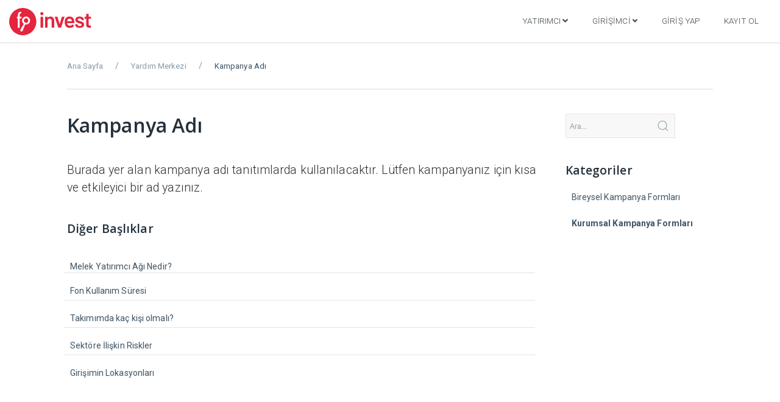

--- FILE ---
content_type: text/html; charset=UTF-8
request_url: https://invest.fonbulucu.com/yardim-merkezi/kampanya-adi-793
body_size: 32035
content:
<!DOCTYPE html>
<html lang="tr">
<head>
    <meta charset="utf-8"/>
    <meta http-equiv="x-ua-compatible" content="ie=edge"/>
    <meta name="content-language" content="tr"/>
    <meta name="viewport" content="width=device-width, initial-scale=1"/>

    <script type="application/ld+json">
        {
            "@context": "https://schema.org",
            "@graph": [
                {
                    "@type": "WebSite",
                    "name": "fonbulucu",
                    "url": "https://invest.fonbulucu.com/"
                },
                {
                    "@type": "Organization",
                    "name": "fonbulucu",
                    "legalName": "Global Kitle Fonlama Platformu A.Ş.",
                    "alternateName": "fonbulucu"
                }
            ]
        }
    </script>

    

    
    <title>Kampanya Adı</title>

<meta name="title" content="Kampanya Adı"/>
        <meta name="description" content="Kampanya Adı neden önemlidir?"/>
            <meta property="og:image" content="https://cdn.fonbulucu.com/archive/settings/domaingorsel.jpg" />    
    
            <!-- Global site tag (gtag.js) - Google Analytics -->
        <script async src="https://www.googletagmanager.com/gtag/js?id=UA-96946664-3"></script>
        <script>
            window.dataLayer = window.dataLayer || [];

            function gtag() {
                dataLayer.push(arguments);
            }

            gtag('js', new Date());
            gtag('config', 'UA-96946664-3');
        </script>

        <!-- Google tag (gtag.js) -->
        <script async src="https://www.googletagmanager.com/gtag/js?id=AW-792813685"></script>
        <script>
            window.dataLayer = window.dataLayer || [];

            function gtag() {
                dataLayer.push(arguments);
            }

            gtag('js', new Date());

            gtag('config', 'AW-792813685');
        </script>
    
    <link rel="shortcut icon" href="https://invest.fonbulucu.com/assets/theme/desktop/images/favicon.png?v2"/>
    <link
            href="https://fonts.googleapis.com/css?family=Open+Sans:300,300i,400,400i,600,600i,700|Roboto:300,300i,400,400i,500,500i,700,700i&amp;subset=latin-ext"
            rel="stylesheet">
    <link href="https://invest.fonbulucu.com/assets/theme/desktop/fonts/font-awesome/css/font-awesome.min.css?sm17" rel="stylesheet" type="text/css"> 
    <link href="https://invest.fonbulucu.com/assets/theme/desktop/fonts/ionicons/css/ionicons.min.css?sm17" rel="stylesheet" type="text/css"> 
    <link href="https://invest.fonbulucu.com/assets/theme/desktop/css/bootstrap.min.css?sm17" rel="stylesheet" type="text/css"> 
    <link href="https://invest.fonbulucu.com/assets/theme/desktop/css/jquery-ui.min.css?sm17" rel="stylesheet" type="text/css"> 
    <link href="https://invest.fonbulucu.com/assets/theme/desktop/css/animate.css?sm17" rel="stylesheet" type="text/css"> 
    <link href="https://invest.fonbulucu.com/assets/theme/desktop/css/css-plugin-collections.css?sm17" rel="stylesheet" type="text/css"> 

    <link href="https://invest.fonbulucu.com/assets/theme/desktop/css/style-main.css?sm17" rel="stylesheet" type="text/css"> 
    <link href="https://invest.fonbulucu.com/assets/theme/desktop/css/custom-bootstrap-margin-padding.css?sm17" rel="stylesheet" type="text/css"> 
    <link href="https://invest.fonbulucu.com/assets/theme/desktop/css/responsive.css?sm17" rel="stylesheet" type="text/css"> 

    <link href="https://invest.fonbulucu.com/assets/theme/desktop/js/revolution-slider/css/settings.css?sm17" rel="stylesheet" type="text/css"> 
    <link href="https://invest.fonbulucu.com/assets/theme/desktop/js/revolution-slider/css/layers.css?sm17" rel="stylesheet" type="text/css"> 
    <link href="https://invest.fonbulucu.com/assets/theme/desktop/js/revolution-slider/css/navigation.css?sm17" rel="stylesheet" type="text/css"> 

    <link href="https://invest.fonbulucu.com/assets/theme/desktop/css/bootstrap-datetimepicker.min.css?sm17" rel="stylesheet" type="text/css"> 
    <link href="https://invest.fonbulucu.com/assets/theme/desktop/plugins/select2/css/select2.css?sm17" rel="stylesheet" type="text/css"> 

    <link href="https://invest.fonbulucu.com/assets/theme/desktop/css/form_style.css?sm17" rel="stylesheet" type="text/css"> 
    <link href="https://invest.fonbulucu.com/assets/theme/desktop/css/ivf.css?sm17" rel="stylesheet" type="text/css"> 

    <link href="https://invest.fonbulucu.com/assets/theme/desktop/plugins/loadingbar/loading-bar.css?sm17" rel="stylesheet" type="text/css"> 
    <link href="https://invest.fonbulucu.com/assets/theme/desktop/css/Preloader/css/loader-3.css?sm17" rel="stylesheet" type="text/css"> 

    <link href="https://invest.fonbulucu.com/assets/theme/desktop/plugins/fancybox/jquery.fancybox.css?sm17" rel="stylesheet" type="text/css"> 


    <script src="https://invest.fonbulucu.com/assets/theme/desktop/js/jquery.min.js?sm17" type="text/javascript"></script> 
    <script src="https://invest.fonbulucu.com/assets/theme/desktop/js/bootstrap.min.js?sm17" type="text/javascript"></script> 

    <script src="https://invest.fonbulucu.com/assets/theme/desktop/js/all.js?sm17" data-auto-replace-svg="nest" type="text/javascript"></script> 


    <script>window.site_url = 'https://invest.fonbulucu.com/';</script>
    <script src="https://invest.fonbulucu.com/assets/theme/desktop/js/revolution-slider/js/jquery.themepunch.revolution.min.js?sm17" type="text/javascript"></script> 
    <script src="https://invest.fonbulucu.com/assets/theme/desktop/js/revolution-slider/js/jquery.themepunch.tools.min.js?sm17" type="text/javascript"></script> 
    <script src="https://invest.fonbulucu.com/assets/theme/desktop/plugins/loadingbar/loading-bar.js?sm17" type="text/javascript"></script> 
    <script src="https://invest.fonbulucu.com/assets/theme/desktop/js/axios.min.js?sm17" type="text/javascript"></script> 
    <script src="https://invest.fonbulucu.com/assets/theme/desktop/js/base.js?sm17" type="text/javascript"></script> 
    <script src="https://invest.fonbulucu.com/assets/theme/desktop/js/notify.js?sm17" type="text/javascript"></script> 
    <script src="https://invest.fonbulucu.com/assets/theme/desktop/plugins/fancybox/jquery.fancybox.js?sm17" type="text/javascript"></script> 


    
            <!-- Google Tag Manager -->
        <script>(function (w, d, s, l, i) {
                w[l] = w[l] || [];
                w[l].push({
                    'gtm.start':
                        new Date().getTime(), event: 'gtm.js'
                });
                var f = d.getElementsByTagName(s)[0],
                    j = d.createElement(s), dl = l != 'dataLayer' ? '&l=' + l : '';
                j.async = true;
                j.src =
                    'https://www.googletagmanager.com/gtm.js?id=' + i + dl;
                f.parentNode.insertBefore(j, f);
            })(window, document, 'script', 'dataLayer', 'GTM-N2NJJJW');</script>
        <!-- End Google Tag Manager -->


        <!-- Meta Pixel Code -->
        <script>
            !function (f, b, e, v, n, t, s) {
                if (f.fbq) return;
                n = f.fbq = function () {
                    n.callMethod ?
                        n.callMethod.apply(n, arguments) : n.queue.push(arguments)
                };
                if (!f._fbq) f._fbq = n;
                n.push = n;
                n.loaded = !0;
                n.version = '2.0';
                n.queue = [];
                t = b.createElement(e);
                t.async = !0;
                t.src = v;
                s = b.getElementsByTagName(e)[0];
                s.parentNode.insertBefore(t, s)
            }(window, document, 'script',
                'https://connect.facebook.net/en_US/fbevents.js');
            fbq('init', '463610632389870');
            fbq('track', 'PageView');
        </script>
        <noscript><img height="1" width="1" style="display:none"
                       src="https://www.facebook.com/tr?id=463610632389870&ev=PageView&noscript=1"
            /></noscript>
        <!-- End Meta Pixel Code -->

    
</head>
<body class="">
<div class="loader-wrapper" id="loader-3">
    <div id="loader"></div>
    <div id="loader"></div>
    <div id="loader"></div>
    <div id="loader"></div>
    <div id="loader"></div>
</div>


<!-- Header -->
<header class="header ivf-header">
    <div class="header-nav">
        <div class="header-nav-wrapper navbar-scrolltofixed bg-white">
            <div class="container-fluid">
                <nav id="menuzord-right" class="menuzord default no-bg">

                    <a class="menuzord-brand pull-left flip" href="https://invest.fonbulucu.com/"><img
                                src="https://invest.fonbulucu.com/assets/theme/desktop/images/invest.svg" alt=""></a>
                    <ul class="menuzord-menu">

                                                    <li>
                                <a href="javascript:_goLink('yatirim-firsatlari')">Yatırımcı</a>
                                                                    <ul class="dropdown">
                                                                                    <li><a href="https://invest.fonbulucu.com/kampanyalar">Yatırım Yap</a>
                                            </li>
                                                                                    <li><a href="https://invest.fonbulucu.com/yardim-merkezi/liste/yatirimci-2">Yardım Merkezi</a>
                                            </li>
                                                                                    <li><a href="https://invest.fonbulucu.com/sayfa/nasil-yatirimci-olunur-2">Nasıl Yatırımcı Olunur?</a>
                                            </li>
                                                                                    <li><a href="https://invest.fonbulucu.com/yardim-merkezi/nasil-kazanc-saglarim-881">Nasıl Kazanç Sağlarım?</a>
                                            </li>
                                                                                    <li><a href="https://fuip.fonbulucu.com">FUIP - İkincil İşlemler</a>
                                            </li>
                                                                            </ul>
                                                            </li>
                                                    <li>
                                <a href="https://invest.fonbulucu.com/kampanya/kayit">Girişimci</a>
                                                                    <ul class="dropdown">
                                                                                    <li><a href="https://invest.fonbulucu.com/kampanya/kayit">Kampanya Başlat</a>
                                            </li>
                                                                                    <li><a href="https://invest.fonbulucu.com/yardim-merkezi/liste/girisimci-3">Yardım Merkezi</a>
                                            </li>
                                                                                    <li><a href="https://invest.fonbulucu.com/sayfa/finansmana-nasil-ulasirim-38">Finansmana Nasıl Ulaşırım?</a>
                                            </li>
                                                                            </ul>
                                                            </li>
                        
                                                    <li>
                                <a href="https://invest.fonbulucu.com/giris-yap?git=https%3A%2F%2Finvest.fonbulucu.com%2Fyardim-merkezi%2Fkampanya-adi-793">Giriş Yap</a>
                            </li>
                            <li>
                                <a href="https://invest.fonbulucu.com/kayit-ol">Kayıt Ol</a>
                            </li>
                        

                    </ul>
                </nav>

                            </div>
        </div>
    </div>
</header>
<link href="https://fonts.googleapis.com/css?family=Open+Sans:300,400,600" rel="stylesheet">
<script src="https://invest.fonbulucu.com/assets/theme/desktop/plugins/sss/assets/js/jquery.js"></script>
<link rel="stylesheet" href="https://invest.fonbulucu.com/assets/theme/desktop/plugins/sss/assets/css/main.css"/>
<script src="https://invest.fonbulucu.com/assets/theme/desktop/plugins/sss/assets/js/uikit.js"></script>
<script src="https://invest.fonbulucu.com/assets/theme/desktop/plugins/sss/assets/js/uikit-icons.js"></script>
<script src="https://invest.fonbulucu.com/assets/theme/desktop/plugins/sss/assets/js/main.js"></script>
<style>
    .uk-section p{
        font-size: 1.3rem!important;
        line-height: 1.5!important;
        color: #333!important;
        font-weight: 100!important;
    }
</style>
<body>
<div class="uk-section section-sub-nav uk-padding-remove">
    <div class="uk-container">
        <div uk-grid>
            <div class="uk-width-2-3@m">
                <ul class="uk-breadcrumb uk-visible@m">
                    <li><a href="https://invest.fonbulucu.com/">Ana Sayfa</a></li>
                    <li><a href="https://invest.fonbulucu.com/yardim-merkezi">Yardım Merkezi</a></li>
                    <li><span>Kampanya Adı</span></li>
                </ul>
            </div>
            <div class="uk-width-1-3@m">
                &nbsp;
            </div>
        </div>
        <div class="border-top"></div>
    </div>
</div>

<div class="uk-section uk-section-small uk-padding-remove-bottom section-content">
    <div class="uk-container">
        <div class="uk-grid-medium" uk-grid>


            <div class="uk-width-3-4@m">
                <article class="uk-article">
                    <header>
                        <h1 class="uk-article-title uk-margin-bottom">Kampanya Adı</h1>
                    </header>
                    <div class="entry-content uk-margin-medium-top">
                        <p class="uk-text-lead"><p>Burada yer alan kampanya adı tanıtımlarda kullanılacaktır. L&uuml;tfen kampanyanız i&ccedil;in kısa ve etkileyici bir ad yazınız.</p></p>
                    </div>


                    <div id="boxx" class="uk-child-width-1@s text-dark article-related uk-margin-medium-top" uk-grid>
                        <h3 class="uk-first-columnn">Diğer Başlıklar</h3>
                        <ul class="uk-list uk-list-large uk-list-divider link-icon-right" style="margin-left: 15px">
                                                            <li><a href="https://invest.fonbulucu.com/yardim-merkezi/melekyatirimciagi-nedir-93">Melek Yatırımcı Ağı Nedir?</a></li>
                                                            <li><a href="https://invest.fonbulucu.com/yardim-merkezi/fon-kullanim-suresi-833">Fon Kullanım Süresi</a></li>
                                                            <li><a href="https://invest.fonbulucu.com/yardim-merkezi/takimimda-kac-kisi-olmali-135">Takımımda kaç kişi olmalı?</a></li>
                                                            <li><a href="https://invest.fonbulucu.com/yardim-merkezi/sektore-iliskin-riskler-829">Sektöre İlişkin Riskler</a></li>
                                                            <li><a href="https://invest.fonbulucu.com/yardim-merkezi/girisimin-lokasyonlari-798">Girişimin Lokasyonları</a></li>
                                                    </ul>
                    </div>
                </article>

            </div>


            <div class="uk-width-1-4@m text-dark sidebar">

                <div class="uk-margin">
                    <form id="guide-search" action="https://invest.fonbulucu.com/yardim-merkezi/arama" class="uk-search uk-search-default">
                        <a href="javascript:$('#guide-search').submit()" onclick="" class="uk-search-icon-flip" uk-search-icon></a>
                        <input id="q" name="q" class="uk-search-input" type="search" autocomplete="off" placeholder="Ara...">
                    </form>
                </div>

                <h3>Kategoriler</h3>
                <ul class="uk-list uk-list-large uk-margin-medium-bottom">
                                            <li><a href="https://invest.fonbulucu.com/yardim-merkezi/kategori/bireysel-kampanya-formlari-2" class="">Bireysel Kampanya Formları</a></li>
                                            <li><a href="https://invest.fonbulucu.com/yardim-merkezi/kategori/kurumsal-kampanya-formlari-1" class="uk-text-bold">Kurumsal Kampanya Formları</a></li>
                                    </ul>
            </div>
        </div>
    </div>
</div>
<div class="uk-section uk-padding-remove section-cta uk-background-blend-lighten uk-background-center-center uk-background-cover uk-text-center">
    <div class="uk-background-muted1 uk-border-rounded1 uk-padding-large">
        <h2>Hala Yardıma İhtiyacınız var mı?</h2>
        <p class="uk-margin-medium-top">
            <a href="https://invest.fonbulucu.com/iletisim" class="uk-button uk-button-primary uk-button-large"><i class="fa fa-envelope"></i> Bize Ulaş</a>
        </p>
    </div>
</div>

<footer id="footer" class="footer">
    <div class="container pt-70 pb-40">
        <div class="row border-bottom-black">
            <div class="col-sm-6 col-md-3">
                <div class="widget dark left">

                    <img class="mb-30 footer-logo"
                         src="https://invest.fonbulucu.com/assets/theme/desktop/images/invest.svg">


                    <div class="mb-30" style="font-size: 10pt">
                        Kızılırmak Mah. 1452. Sok. <br>
                        Next Level Loft Ofis <br>
                        No: 6/A Çankaya/Ankara <br>
                    </div>

                    <div class="contact mb-30">

                        <ul class="list-inline">


                            <li class="m-0">
                                <i class="fa fa-fw fa-phone icon"></i>
                                <a href="tel:+90 (312) 504 0808">
                                    +90 (312) 504 0808
                                </a>
                            </li>

                            <li class="m-0">
                                <i class="fas fa-fw fa-envelope-open-text icon"></i>
                                <a href="mailto:info@fonbulucu.com">
                                    info@fonbulucu.com
                                </a>
                            </li>
                        </ul>

                    </div>


                </div>

                <div class="mb-30">
                    <div class="widget no-border m-0">
                        <ul class="styled-icons icon-white  icon-circled p-0 m-0">
                            <li>

                                <a style="background-color: #3b5998;"
                                   href="https://www.facebook.com/fonbulucu/"
                                   target="_blank">
                                    <i class="fab fa-facebook-f"></i>
                                </a>


                            </li>

                            <li>
                                <a style="background-color: #00acee;"
                                   href="https://twitter.com/FonBulucu"
                                   target="_blank">
                                    <i class="fab fa-twitter"></i>
                                </a>
                            </li>


                            <li>
                                <a style="background-color: #c4302b;"
                                   href="https://www.youtube.com/channel/UCaDYqlg2KEL7GbzUAkVQKSQ"
                                   target="_blank">
                                    <i class="fab fa-youtube"></i>
                                </a>
                            </li>


                            <li>
                                <a style="background: linear-gradient(45deg, #f09433 0%,#e6683c 25%,#dc2743 50%,#cc2366 75%,#bc1888 100%);"
                                   href="https://www.instagram.com/fonbulucu/"
                                   target="_blank">
                                    <i class="fab fa-instagram"></i>
                                </a>
                            </li>


                            <li>
                                <a style="background-color: #0e76a8;"
                                   href="https://www.linkedin.com/company/fonbulucu.com/"
                                   target="_blank">
                                    <i class="fab fa-linkedin-in"></i>
                                </a>
                            </li>

                            <li>
                                <a style="background-color: #0088cc;"
                                   href="https://t.me/fonbulucu"
                                   target="_blank">
                                    <i class="fab fa-telegram"></i>
                                </a>
                            </li>

                        </ul>

                        
                            <div class="mobile-apps">
                                <div class="app-item">
                                    <a href="https://apps.apple.com/tr/app/fonbulucu/id1562993519?l=tr" target="_blank">
                                        <img src="https://invest.fonbulucu.com/assets/theme/desktop/images/store/apple-appstore.png"
                                             alt="App Store'dan İndir"/>
                                    </a>
                                </div>

                                <div class="app-item">
                                    <a href="https://play.google.com/store/apps/details?id=com.fonbulucumobile&hl=tr"
                                       target="_blank">
                                        <img src="https://invest.fonbulucu.com/assets/theme/desktop/images/store/google-playstore.png"
                                             alt="Play Store'dan İndir"/>
                                    </a>
                                </div>

                            </div>

                        

                    </div>
                </div>
            </div>

            

            <div class="col-sm-6 col-md-2">
                <div class="widget dark">
                    <h5 class="widget-title line-bottom">Kurumsal</h5>
                    <ul class="list">
                                                    <li><a href="https://invest.fonbulucu.com/sayfa/Hakkimizda-5?b=0">Hakkımızda</a></li>
                                                    <li><a href="https://invest.fonbulucu.com/sayfa/basin-odasi-40?b=0">Basın Odası</a></li>
                                                    <li><a href="https://invest.fonbulucu.com/basinda-biz?b=0">Basında Biz</a></li>
                                                    <li><a href="https://invest.fonbulucu.com/ekibimiz?b=0">Ekibimiz</a></li>
                                                    <li><a href="https://invest.fonbulucu.com/yonetim-kurulu?b=0">Yönetim Kurulu</a></li>
                                                    <li><a href="https://invest.fonbulucu.com/sayfa/organizasyon-semasi-21?b=0">Organizasyon Şeması</a></li>
                                                    <li><a href="https://invest.fonbulucu.com/yatirim-komitesi?b=0">Yatırım Komiteleri</a></li>
                                                    <li><a href="https://invest.fonbulucu.com/kayitli-yatirimcilar?b=0">Kayıtlı Yatırımcılar</a></li>
                                                    <li><a href="https://invest.fonbulucu.com/sayfa/Ortaklarimiz-8?b=0">Hissedarlar</a></li>
                                                    <li><a href="https://invest.fonbulucu.com/sayfa/finansal-tablolar-46?b=0">Faaliyet Raporları ve Finansal Tablolar</a></li>
                                                    <li><a href="https://ik.fonbulucu.com/">İK Başvuru Formu</a></li>
                                                    <li><a href="https://invest.fonbulucu.com/iletisim?b=0">İletişim</a></li>
                                            </ul>
                </div>
            </div>
            <div class="col-sm-6 col-md-2">
                <div class="widget dark">
                    <h5 class="widget-title line-bottom">Politikalarımız</h5>
                    <ul class="list">
                                                    <li><a href="https://invest.fonbulucu.com/sayfa/kalite-politikamiz-25?b=1">Kalite Politikamız</a></li>
                                                    <li><a href="https://invest.fonbulucu.com/sayfa/Proje-Degerlendirme-Politikamiz-10?b=1">Değerlendirme Politikamız</a></li>
                                                    <li><a href="https://invest.fonbulucu.com/sayfa/Cikar-Catismasi-Politikamiz-11?b=1">Çıkar Çatışması Politikamız</a></li>
                                                    <li><a href="https://invest.fonbulucu.com/sayfa/Bilgi-Guvenligi-Politikamiz-12?b=1">Bilgi Güvenliği Politikamız</a></li>
                                                    <li><a href="https://invest.fonbulucu.com/sayfa/kara-para-aklamanin-onlenmesi-ve-terorizmin-finansmaninin-onlenmesi-politikasi-33?b=1">Karapara ile Mücadele Politikamız</a></li>
                                                    <li><a href="https://invest.fonbulucu.com/sayfa/rusvet-ve-yolsuzlukla-mucadele-politikasi-34?b=1">Rüşvet ve Yolsuzlukla Mücadele Politikamız</a></li>
                                                    <li><a href="https://invest.fonbulucu.com/sayfa/global-kitle-fonlama-platformu-as-insan-kaynaklari-politikasi-48?b=1">İnsan Kaynakları Politikası</a></li>
                                            </ul>
                </div>
            </div>
            <div class="col-sm-6 col-md-2">
                <div class="widget dark">
                    <h5 class="widget-title line-bottom">Bildirimler</h5>
                    <ul class="list">
                                                    <li><a href="https://invest.fonbulucu.com/sayfa/nasil-yatirimci-olunur-2?b=2">Nasıl Yatırımcı Olunur?</a></li>
                                                    <li><a href="https://invest.fonbulucu.com/kamuyu-bilgilendirme?b=2">Kamuyu Aydınlatma</a></li>
                                                    <li><a href="https://invest.fonbulucu.com/sayfa/KVKK-Bildirimi-18?b=2">KVKK Bildirimi</a></li>
                                                    <li><a href="https://invest.fonbulucu.com/sayfa/Genel-Risk-Bildirimi-16?b=2">Genel Risk Bildirimi</a></li>
                                                    <li><a href="https://invest.fonbulucu.com/sayfa/SPK-Lisansi-Hakkinda-17?b=2">Sermaye Piyasası Kurulu</a></li>
                                                    <li><a href="https://invest.fonbulucu.com/sayfa/uyelik-sozlesmesi-41?b=2">Üyelik Sözleşmesi</a></li>
                                                    <li><a href="https://invest.fonbulucu.com/sayfa/girisimci-uye-kitle-fonlama-kampanyasi-ve-platform-kullanim-sozlesmesi-13?b=2">Kampanya Sözleşmesi</a></li>
                                                    <li><a href="https://invest.fonbulucu.com/sayfa/ucret-ve-kesintiler-37?b=2">Ücret ve Kesintiler</a></li>
                                                    <li><a href="https://invest.fonbulucu.com/sayfa/istatistiklerimiz-42?b=2">İstatistikler</a></li>
                                                    <li><a href="https://fuip.fonbulucu.com/">fuip - İkincil İşlemler</a></li>
                                            </ul>
                </div>
            </div>
            <div class="col-sm-6 col-md-3">
                <div class="widget dark">
                    <h5 class="widget-title line-bottom">Üyeliklerimiz</h5>
                    <ul class="list">
                                                    <li><a href="https://www.mkk.com.tr">Merkezi Kayıt Kuruluşu</a></li>
                                                    <li><a href="https://www.takasbank.com.tr/tr">Takasbank</a></li>
                                                    <li><a href="https://fintr.org/">FINTR Derneği</a></li>
                                            </ul>
                </div>
                <div class="widget dark">
                    <h5 class="widget-title line-bottom">Belgelerimiz</h5>
                    <ul class="list">
                                                    <li><a href="https://invest.fonbulucu.com/sayfa/iso-90012015-22?b=3">ISO 9001:2015</a></li>
                                                    <li><a href="https://invest.fonbulucu.com/sayfa/iso-270012013-24?b=3">ISO 27001:2022</a></li>
                                                    <li><a href="https://invest.fonbulucu.com/sayfa/iso-20000-12011-23?b=3">ISO 20000-1:2018</a></li>
                                            </ul>
                </div>
            </div>
        </div>
    </div>
    <div class="footer-bottom">
        <div class="container">
            <a href="//fonbulucu.com" class="font-11 m-0">
                Copyright &copy; 2026 Global Kitle Fonlama Platformu A.Ş.
            </a>
        </div>
    </div>

</footer>

<a class="scrollToTop" href="#">
    <div>
        <i class="fa fa-chevron-up"></i>
    </div>
</a>


<script src="https://invest.fonbulucu.com/assets/theme/desktop/js/moment.min.js?sm17" type="text/javascript"></script> 
<script src="https://invest.fonbulucu.com/assets/theme/desktop/js/bootstrap-datetimepicker.min.js?sm17" type="text/javascript"></script> 
<script src="https://invest.fonbulucu.com/assets/theme/desktop/js/jquery-plugin-collection.js?sm17" type="text/javascript"></script> 


<script src="https://invest.fonbulucu.com/assets/theme/desktop/js/custom.js?sm17" type="text/javascript"></script> 
<script src="https://invest.fonbulucu.com/assets/theme/desktop/js/bootstrap.min.js?sm17" type="text/javascript"></script> 
<script src="https://invest.fonbulucu.com/assets/theme/desktop/js/isotope.pkgd.min.js?sm17" type="text/javascript"></script> 
<script src="https://invest.fonbulucu.com/assets/theme/desktop/js/jquery.barfiller.js?sm17" type="text/javascript"></script> 
<script src="https://invest.fonbulucu.com/assets/theme/desktop/js/jquery.magnific-popup.min.js?sm17" type="text/javascript"></script> 
<script src="https://invest.fonbulucu.com/assets/theme/desktop/js/roundslider.js?sm17" type="text/javascript"></script> 
<script src="https://invest.fonbulucu.com/assets/theme/desktop/js/prallex.js?sm17" type="text/javascript"></script> 
<script src="https://invest.fonbulucu.com/assets/theme/desktop/js/jquery.maskedinput-1.3.min.js?sm17" type="text/javascript"></script> 
<script src="https://invest.fonbulucu.com/assets/theme/desktop/plugins/select2/js/select2.js?sm17" type="text/javascript"></script> 
<script src="https://invest.fonbulucu.com/assets/theme/desktop/js/tooltip.js?sm17" type="text/javascript"></script> 



<script>

    const pointerFine = window.matchMedia('(pointer: fine)');

    tippy.delegate('body', {
        target: '[data-tooltip]',
        onShow: t => t.setContent(t.reference.dataset.tooltip),
        trigger: 'mouseenter' + (!pointerFine.matches ? 'focus click' : '')
    });

    $('[data-guide]').on('click', function () {
        guide.show($(this).data('guide'));
        return false;
    });

    
    function _goLink(id) {
                window.location.href = "https://invest.fonbulucu.com/#" + id;
            }

    $(function () {
        $('[data-toggle="tooltip"]').tooltip();
    })
</script>

<script type="text/javascript">
    $('#loader-3').hide(10);
</script>


</body>
</html>



--- FILE ---
content_type: text/css
request_url: https://invest.fonbulucu.com/assets/theme/desktop/css/style-main.css?sm17
body_size: 167137
content:
@charset "utf-8";
/*------------------------------------------------------------------
[Master Stylesheet]

Project:        FundPro
Version:        2.0
Last change:    09.07.2017
Primary use:    Nonprofit, Crowdfunding & Charity HTML5 Template
Author:         ThemeMascot
URL:            http://themeforest.net/user/ThemeMascot
-------------------------------------------------------------------*/
@import "../css/font-awesome.min.css";
@import "../css/font-awesome-animation.min.css";
@import "../css/pe-icon-7-stroke.css";
/* @import "../css/elegant-icons.css"; */
/* @import "../css/stroke-gap-icons.css"; */
@import "../css/flaticon-set-charity.css";
@import "../css/utility-classes.css";
@import url(https://fonts.googleapis.com/css?family=Open+Sans:300,400,500,600,700,800|Playfair+Display:400,400italic,700,700italic);

/*
This file contains the common styles of this theme.
*/
/*------------------------------------------------------------------
[table of contents]

* typography.less
* common.less
* extra.less
* overlay.less
* header.less
* nav.less
* topbar.less
* inner-header-title.less
* vertical-nav.less
* menu-full-page.less
* boxed-layout.less
* form.less
* side-push-panel.less
* box-hover-effect.less
* gallery-isotope.less
* slider.less
* home.less
* about.less
* causes.less
* volunteer.less
* contact.less
* event.less
* practice-area.less
* services.less
* job.less
* shop.less
* blog.less
* shortcodes.less
	* alerts.less
	* blockquote.less
	* buttons.less
	* clients.less
	* countdown-Timer.less
	* countdown.less
	* dividers.less
	* facebook-disqus-comments.less
	* faqs.less
	* flex-slider.less
	* flip-box.less
	* font-icons.less
	* funfacts.less
	* infinitescroll.less
	* instagram.less
	* lightbox.less
	* map.less
	* pegination.less
	* pricing.less
	* process-steps.less
	* progress-bar.less
	* promo.less
	* section-title.less
	* separators.less
	* styled-icons.less
	* tabs.less
	* teams.less
	* testimonials.less
	* toggles-accordions.less
	* vertical-timeline.less
	* working-process.less
* Footer
* ===============================================
*/
/*
 * Typography.less
 * -----------------------------------------------
*/
::selection {
    background: #333333;
    color: #fff;
    text-shadow: none;
}

::-moz-selection {
    background: #333333;
    /* Firefox */
    color: #fff;
    text-shadow: none;
}

::-webkit-selection {
    background: #333333;
    /* Safari */
    color: #fff;
    text-shadow: none;
}

:active,
:focus {
    outline: none !important;
}

html {
    font-size: 100%;
}

body {
    line-height: 1.7;
    color: #666666;
    font-size: 14px;
    font-family: 'Roboto', sans-serif;
    background-color: #fff;
}

a {
    color: #808080;
    text-decoration: none;
}

a:hover,
a:focus {
    color: #595959;
    text-decoration: none;
}

a img {
    border: none;
}

img {
    max-width: 100%;
}

iframe {
    border: none;
}

/* -------- Headings ---------- */
h1,
.h1 {
    font-size: 3.4rem;
}

h2,
.h2 {
    font-size: 2rem;
}

h3,
.h3 {
    font-size: 20px;
}

h4,
.h4 {
    font-size: 18px;
}

h5,
.h5 {
    font-size: 14px;
}

h6,
.h6 {
    font-size: 12px;
}

h1,
h2,
.h1,
.h2 {
    font-family: 'Open Sans', sans-serif;
    font-weight: 600;
    line-height: 1.42857143;
    color: #333333;
}

h1 small,
h2 small,
.h1 small,
.h2 small,
h1 .small,
h2 .small,
.h1 .small,
.h2 .small {
    font-weight: normal;
    line-height: 1;
    color: #333333;
}

h1 a,
h2 a,
.h1 a,
.h2 a {
    color: #333333;
}

h3,
h4,
h5,
h6,
.h3,
.h4,
.h5,
.h6 {
    font-family: 'Roboto', sans-serif;
    font-weight: 600;
    line-height: 1.42857143;
    color: #333333;
}

h3 small,
h4 small,
h5 small,
h6 small,
.h3 small,
.h4 small,
.h5 small,
.h6 small,
h3 .small,
h4 .small,
h5 .small,
h6 .small,
.h3 .small,
.h4 .small,
.h5 .small,
.h6 .small {
    font-weight: normal;
    line-height: 1;
    color: #333333;
}

h3 a,
h4 a,
h5 a,
h6 a,
.h3 a,
.h4 a,
.h5 a,
.h6 a {
    color: #333333;
}

/* -------- Body Text ---------- */
p,
pre,
ul,
ol,
dl,
dd,
blockquote,
address,
table,
fieldset,
form {
    margin-bottom: 0px;
}

/* -------- Custom Font Family ---------- */
.font-opensans {
    font-family: 'Open Sans', sans-serif;
}

.font-playfair {
    font-family: 'Playfair Display', serif;
}

/* breadcrumb */
.breadcrumb {
    background-color: transparent;
    padding-left: 0;
    text-align: center;
}

.breadcrumb > li + li::before {
    content: "\f22d";
    font-family: fontawesome;
    font-size: 9px;
}

.breadcrumb li.active {
    color: #111111;
}

.breadcrumb.white li.active {
    color: #fff;
}

.breadcrumb.white li a {
    color: #808080;
}

@media only screen and (min-width: 768px) {
    .breadcrumb.text-right {
        text-align: right;
    }
}

/*Drop Caps*/
.drop-caps p {
    text-align: justify;
}

.drop-caps p:first-child:first-letter {
    color: #111111;
    display: block;
    float: left;
    font-size: 48px;
    line-height: 48px;
    margin: 6px 3px;
    padding: 10px 18px;
}

.drop-caps.text-colored p:first-child:first-letter {
    display: block;
    float: left;
    font-size: 48px;
    line-height: 48px;
    margin: 6px 3px;
    padding: 10px 18px;
}

.drop-caps.border p:first-child:first-letter {
    border: 1px solid;
    margin: 8px 16px 0 0;
    padding: 15px 20px;
}

.drop-caps.border-rounded p:first-child:first-letter {
    border: 1px solid;
    border-radius: 50%;
    margin: 8px 16px 0 0;
    padding: 15px 20px;
}

.drop-caps.colored-square p:first-child:first-letter {
    color: #fff;
    margin: 8px 16px 0 0;
    padding: 15px 20px;
}

.drop-caps.colored-rounded p:first-child:first-letter {
    color: #fff;
    margin: 8px 16px 0 0;
    padding: 15px 20px;
    border-radius: 50%;
}

.drop-caps.dark-square p:first-child:first-letter {
    background: #222222;
    color: #fff;
    margin: 8px 16px 0 0;
    padding: 15px 20px;
}

.drop-caps.dark-rounded p:first-child:first-letter {
    background: #222222;
    color: #fff;
    margin: 8px 16px 0 0;
    padding: 15px 20px;
    border-radius: 50%;
}

/*Text Highlight*/
.text-highlight {
    background: none repeat scroll 0 0 #111111;
    border-radius: 4px;
    color: #fff;
    padding: 0 5px 3px;
}

.text-highlight.light {
    background: #808080;
}


.mobile-apps {
    display: flex;
    margin: 1rem 0;
}

.app-item {
    padding: 0 .25rem 0 0
}

.app-item img {
    width: 200px;
}

/*
 * common.less
 * -----------------------------------------------
*/
/* -------- Basic Structure ---------- */
html {
    font-size: 100%;
    max-width: 100%;
}

@media only screen and (max-width: 991px) {
    html {
        font-size: 90%;
    }
}

@media only screen and (max-width: 767px) {
    html {
        font-size: 85%;
    }


    .mobile-apps {
        flex-direction: column;
    }

    .app-item img {
        width: 127px;
    }
}

@media only screen and (max-width: 479px) {
    html {
        font-size: 80%;
    }
}

html,
html a {
    -webkit-font-smoothing: antialiased;
}

body {
    max-width: 100%;
    overflow-x: hidden;
}

strong {
    color: #555555;
}

img {
    max-width: 100%;
}

ul,
ol {
    list-style: none;
    margin: 5px;
    padding: 5px;
}

.fluid-video-wrapper {
    padding: 0;
    position: relative;
    width: 100%;
}

iframe {
    border: none;
    width: 100%;
}

.lead {
    font-size: 18px;
}

.text-highlight {
    background: none repeat scroll 0 0 #111111;
    border-radius: 4px;
    color: #fff;
    padding: 0 5px 3px;
}

.text-highlight.light {
    background: #808080;
}

.inline-block {
    display: inline-block;
}

.display-block {
    display: block;
}

.fullwidth {
    width: 100%;
}

.bg-hover-theme-colored {
    -webkit-transition: all 0.3s ease;
    -o-transition: all 0.3s ease;
    transition: all 0.3s ease;
}

/* Text-decoration */
.text-underline {
    text-decoration: underline;
}

/* -------- Line-Bottom ---------- */
.heading-line-bottom {
    border-bottom: 1px dashed #808080;
    display: inline-block;
    margin: 0;
    position: relative;
    margin: 20px 0;
}

.heading-line-bottom::after {
    content: "";
    height: 2px;
    left: 0;
    position: absolute;
    top: 4px;
    width: 20px;
}

.heading-title {
    margin-top: 10px;
}

.line-bottom {
    position: relative;
    margin-bottom: 30px;
    padding-bottom: 10px;
}

.line-bottom:after {
    bottom: -1px;
    content: "";
    height: 2px;
    left: 0;
    position: absolute;
    width: 50px;
}

.line-bottom-white {
    position: relative;
    margin-bottom: 30px;
    padding-bottom: 10px;
}

.line-bottom-white:after {
    background: #fff none repeat scroll 0 0;
    bottom: -1px;
    content: "";
    height: 2px;
    left: 0;
    position: absolute;
    width: 50px;
}

.line-bottom-centered {
    position: relative;
    margin: 10px 0 20px;
}

.line-bottom-centered:after {
    background: #2b96cc none repeat scroll 0 0;
    bottom: -8px;
    content: "";
    height: 1px;
    left: 0;
    margin-left: auto;
    margin-right: auto;
    margin-top: 0;
    position: absolute;
    right: 0;
    width: 30px;
}

.title-icon [class^="flaticon-"]::after,
.title-icon [class^="flaticon-"]::before {
    font-size: 36px;
    margin-left: 10px;
}

.title-icon {
    margin: 0 auto;
    max-width: 160px;
    position: relative;
}

.title-icon::after {
    content: "";
    height: 2px;
    left: 10px;
    position: absolute;
    top: 30px;
    width: 36px;
}

.title-icon::before {
    content: "";
    height: 2px;
    position: absolute;
    right: 10px;
    top: 30px;
    width: 36px;
}

.opening-hours ul li {
    padding: 4px 0 10px !important;
}

.outline-border {
    outline: 10px solid rgba(255, 255, 255, 0.25);
    outline-offset: 2px;
}

/* -------- List ---------- */
ul,
ol {
    list-style: disc;
}

ul ul,
ol ul {
    margin-left: 15px;
}

ul.list {
    list-style: outside none none;
    margin-top: 13px;
    padding-left: 0;
}

ul.list li {
    margin: 5px 0;
    font-weight: 500;
    position: relative;
}

ul.list li:before {
    border: none;
    color: #a9a9a9;
    content: "\f111";
    display: inline-block;
    font-family: fontawesome;
    font-size: 12px;
    margin-right: 10px;
    padding: 0;
}

ul.list li:hover:before {
    background: none;
    border-color: transparent;
}

ul.list li a {
    text-decoration: none;
    -webkit-transition: all 300ms ease-in;
    -o-transition: all 300ms ease-in;
    transition: all 300ms ease-in;
}

/* -------- List White ---------- */
ul.list.list-white li:before {
    color: #fff;
}

ul.list.list-white li:hover:before {
    background: none;
    border-color: transparent;
}

ul.list.list-white li a {
    color: #fff;
    text-decoration: none;
    -webkit-transition: all 300ms ease-in;
    -o-transition: all 300ms ease-in;
    transition: all 300ms ease-in;
}

/* -------- List border bottom ---------- */
ul.list-border-bottom li {
    border-bottom: 1px solid #eeeeee;
    padding-bottom: 10px;
}

ul.list.list-border-bottom li:last-child {
    border-bottom: none;
}

ul.list-border-bottom.no-padding li {
    padding-bottom: 0px;
}

ul.list-border-bottom.no-padding li:last-child {
    border-bottom: none;
}

/* -------- List Icons ---------- */
.list-icon li {
    font-size: 14px;
    margin: 0;
}

.list-icon li i {
    color: #555555;
    font-size: 14px;
    height: 28px;
    line-height: 28px;
    margin: 5px 10px 5px 0;
    text-align: center;
    width: 28px;
}

.list-icon.square li i {
    background: #c0c0c0;
    color: #555555;
    font-size: 12px;
    height: 28px;
    line-height: 28px;
    margin: 5px 10px 5px 0;
    text-align: center;
    width: 28px;
}

.list-icon.rounded li i {
    color: #555555;
    background: #c0c0c0;
    border-radius: 50%;
    font-size: 12px;
    height: 28px;
    line-height: 28px;
    margin: 5px 10px 5px 0;
    text-align: center;
    width: 28px;
}

.list-icon.theme-colored.square li i {
    color: #fff;
}

.list-icon.theme-colored.rounded li i {
    color: #fff;
}

/* -------- Personal Info List ---------- */
.list-info li {
    clear: both;
    position: relative;
}

.list-info li label {
    display: inline-block;
    font-weight: bold;
    padding: 5px 0 0;
}

.list-info li span {
    left: 110px;
    padding: 5px 0;
    position: absolute;
}

.list-features {
    -moz-column-count: 3;
    column-count: 3;
}

.list-dashed > article {
    border-bottom: 1px dashed #d3d3d3 !important;
    margin-bottom: 7px;
    padding-bottom: 7px;
}

.list-dashed > div {
    border-bottom: 1px dashed #d3d3d3 !important;
    margin-bottom: 7px;
    padding-bottom: 7px;
}

.list-dashed > li {
    border-bottom: 1px dashed #d3d3d3 !important;
    margin-bottom: 7px;
    padding-bottom: 7px;
}

.list-dashed.dark-dash > article {
    border-bottom: 1px dashed #333333 !important;
}

.list-dashed.dark-dash > div {
    border-bottom: 1px dashed #333333 !important;
}

.list-dashed.dark-dash > li {
    border-bottom: 1px dashed #333333 !important;
}

ul.list.check li:before {
    content: "\f00c";
    font-family: fontawesome;
    font-size: 12px;
}

ul.list.angle-double-right li:before {
    content: "\f101";
    font-family: fontawesome;
    font-size: 12px;
}

ul.list.angle-right li:before {
    content: "\f105";
    font-family: fontawesome;
}

ul.list.check-circle li:before {
    content: "\f058";
    font-family: fontawesome;
    font-size: 14px;
}

/* -------- Call To Actions ---------- */
.call-to-action {
    display: inline-block;
    width: 100%;
    padding-bottom: 20px;
    padding-top: 20px;
}

/* -------- Section & Divider ---------- */
section {
    position: relative;
}

section > .container,
section > .container-fluid {
    padding-top: 60px;
    padding-bottom: 60px;
}

/* -------- Background Video ---------- */
.bg-video {
    height: 100%;
    position: absolute;
    text-align: center;
    width: 100%;
    z-index: -1;
}

.bg-video .video {
    height: 100%;
    left: 0;
    margin: 0 !important;
    position: relative;
    top: 0;
    width: 100%;
}

.bg-video .video .mbYTP_wrapper {
    z-index: -1 !important;
}

/* -------- Box Table ---------- */
.display-table-parent {
    height: 100%;
    left: 0;
    position: absolute;
    top: 0;
    width: 100%;
}

.display-table {
    display: table;
    height: 100%;
    position: relative;
    width: 100%;
    z-index: 1;
}

.display-table-cell {
    display: table-cell;
    height: 100%;
    vertical-align: middle;
}

/* -------- Scroll To Top ---------- */
.scrollToTop {
    background: rgba(var(--blue100-rgb), .15);
    bottom: 3rem;
    display: none;
    height: 50px;
    padding: 2px;
    position: fixed;
    text-align: center;
    text-decoration: none;
    width: 6rem;
    z-index: 99999;
    right: 1rem;
    border-radius: 3px;
}

.scrollToTop > div {
    height: 100%;
    width: 100%;
    display: flex;
    align-content: space-between;
    justify-content: center;
    flex-direction: column;
    text-transform: uppercase;
    color: var(--blue100);
}

.scrollToTop i {
    font-size: 1rem;
    line-height: 1rem;
}

.scrollToTop:hover {
    background: rgba(var(--blue100-rgb), .3);
}

/*
 * extra.less
 * -----------------------------------------------
*/
/* -------- Heading Style ---------- */
.heading-border {
    border-bottom: 1px solid #d3d3d3;
    margin: 30px 0;
    padding: 20px 0;
}

/* -------- FullCalendar - Plugin ---------- */
.fc-day-number {
    color: #333333;
}

.fc-day-number.fc-other-month {
    opacity: 0.4;
}

/* scrolltofixed-container */
.scrolltofixed-container {
    position: static;
}

@media only screen and (max-width: 767px) {
    .scrolltofixed-container .scrolltofixed {
        position: static !important;
    }

    .scrolltofixed-container .scrolltofixed + div {
        display: none !important;
    }
}

.home-boxes .bg-icon {
    bottom: 0;
    color: #fff;
    font-size: 58px;
    line-height: 1;
    opacity: 0.3;
    position: absolute;
    right: 0;
    transform: rotate(-40deg);
}

.mfp-close-btn-in .mfp-close {
    color: #fff;
    font-size: 48px;
}

/* CSS Floation Animation */
.floating {
    -webkit-animation-name: Floatingx;
    -webkit-animation-duration: 3s;
    -webkit-animation-iteration-count: infinite;
    -webkit-animation-timing-function: ease-in-out;
    -moz-animation-name: Floating;
    -moz-animation-duration: 3s;
    -moz-animation-iteration-count: infinite;
    -moz-animation-timing-function: ease-in-out;
}

@-webkit-keyframes Floatingx {
    from {
        -webkit-transform: translate(0, 0px);
    }
    65% {
        -webkit-transform: translate(0, 15px);
    }
    to {
        -webkit-transform: translate(0, 0px);
    }
}

@-moz-keyframes Floating {
    from {
        -moz-transform: translate(0, 0px);
    }
    65% {
        -moz-transform: translate(0, 15px);
    }
    to {
        -moz-transform: translate(0, 0px);
    }
}

.scaling {
    float: left;
    -webkit-animation-name: scalex;
    -webkit-animation-duration: 3s;
    -webkit-animation-iteration-count: infinite;
    -webkit-animation-timing-function: ease-in-out;
    -moz-animation-name: scale;
    -moz-animation-duration: 3s;
    -moz-animation-iteration-count: infinite;
    -moz-animation-timing-function: ease-in-out;
}

@-webkit-keyframes scalex {
    from {
        -webkit-transform: scale(0.9);
    }
    65% {
        -webkit-transform: scale(1);
    }
    to {
        -webkit-transform: scale(0.9);
    }
}

@-moz-keyframes scale {
    from {
        -moz-transform: scale(0.9);
    }
    65% {
        -moz-transform: scale(1);
    }
    to {
        -moz-transform: scale(0.9);
    }
}

/*
 * overlays.less
 * -----------------------------------------------
*/
.layer-overlay {
    position: relative;
    /* overlay-dark */
    /* overlay-white */
}

.layer-overlay::before {
    background: rgba(17, 17, 17, 0.5) none repeat scroll 0 0;
    content: " ";
    height: 100%;
    left: 0;
    position: absolute;
    top: 0;
    width: 100%;
    z-index: 0;
}

.layer-overlay.overlay-light::before {
    background-color: rgba(255, 255, 255, 0.4);
}

.layer-overlay.overlay-lighter::before {
    background-color: rgba(255, 255, 255, 0.3);
}

.layer-overlay.overlay-deep::before {
    background-color: rgba(255, 255, 255, 0.9);
}

.layer-overlay.overlay-dark::before {
    background-color: rgba(17, 17, 17, 0.85);
}

.layer-overlay.overlay-dark-1::before {
    background-color: rgba(17, 17, 17, 0.1);
}

.layer-overlay.overlay-dark-2::before {
    background-color: rgba(17, 17, 17, 0.2);
}

.layer-overlay.overlay-dark-3::before {
    background-color: rgba(17, 17, 17, 0.3);
}

.layer-overlay.overlay-dark-4::before {
    background-color: rgba(17, 17, 17, 0.4);
}

.layer-overlay.overlay-dark-5::before {
    background-color: rgba(17, 17, 17, 0.5);
}

.layer-overlay.overlay-dark-6::before {
    background-color: rgba(17, 17, 17, 0.6);
}

.layer-overlay.overlay-dark-7::before {
    background-color: rgba(17, 17, 17, 0.7);
}

.layer-overlay.overlay-dark-8::before {
    background-color: rgba(17, 17, 17, 0.8);
}

.layer-overlay.overlay-dark-9::before {
    background-color: rgba(17, 17, 17, 0.9);
}

.layer-overlay.overlay-white::before {
    background-color: rgba(255, 255, 255, 0.4);
}

.layer-overlay.overlay-white-1::before {
    background-color: rgba(255, 255, 255, 0.1);
}

.layer-overlay.overlay-white-2::before {
    background-color: rgba(255, 255, 255, 0.2);
}

.layer-overlay.overlay-white-3::before {
    background-color: rgba(255, 255, 255, 0.3);
}

.layer-overlay.overlay-white-4::before {
    background-color: rgba(255, 255, 255, 0.4);
}

.layer-overlay.overlay-white-5::before {
    background-color: rgba(255, 255, 255, 0.5);
}

.layer-overlay.overlay-white-6::before {
    background-color: rgba(255, 255, 255, 0.6);
}

.layer-overlay.overlay-white-7::before {
    background-color: rgba(255, 255, 255, 0.7);
}

.layer-overlay.overlay-white-8::before {
    background-color: rgba(255, 255, 255, 0.8);
}

.layer-overlay.overlay-white-9::before {
    background-color: rgba(255, 255, 255, 0.9);
}

.layer-overlay.layer-pattern::before {
    background-image: url(../images/pattern1.png);
    background-color: rgba(0, 0, 0, 0.6);
}

.layer-overlay.layer-pattern2::before {
    background-image: url(../images/pattern2.png);
    background-color: rgba(0, 0, 0, 0.8);
}

.layer-overlay.layer-pattern3::before {
    background-image: url(../images/pattern3.png);
    background-color: rgba(0, 0, 0, 0.8);
}

.layer-overlay.maximage-layer-overlay::before {
    z-index: 1;
}

.layer-overlay.overlay-blue::before {
    background-color: rgba(1, 162, 208, 0.9);
}

.layer-overlay.overlay-blue-light::before {
    background-color: rgba(1, 162, 208, 0.45);
}

.layer-overlay.overlay-pink::before {
    background-color: rgba(235, 110, 142, 0.9);
}

.layer-overlay.overlay-pink-light::before {
    background-color: rgba(235, 110, 142, 0.45);
}

.layer-overlay.overlay-brown::before {
    background-color: rgba(60, 171, 111, 0.9);
}

.layer-overlay.overlay-brown-light::before {
    background-color: rgba(60, 171, 111, 0.45);
}

.layer-overlay.overlay-yellow::before {
    background-color: rgba(255, 187, 34, 0.9);
}

.layer-overlay.overlay-yellow-light::before {
    background-color: rgba(255, 187, 34, 0.45);
}

.layer-overlay.overlay-green::before {
    background-color: rgba(16, 196, 92, 0.9);
}

.layer-overlay.overlay-green-light::before {
    background-color: rgba(16, 196, 92, 0.45);
}

.layer-overlay.overlay-theme-color-1::before {
    background-color: rgba(173, 216, 230, 0.9);
}

.layer-overlay.overlay-theme-color-2::before {
    background-color: rgba(230, 173, 188, 0.9);
}

.layer-overlay.overlay-theme-color-3::before {
    background-color: rgba(230, 216, 173, 0.9);
}

.half-divider .overlay-theme-color-1,
.half-divider .overlay-theme-color-2,
.half-divider .overlay-theme-color-3 {
    content: "";
    height: 100%;
    position: absolute;
    right: 0;
    top: 0;
    width: 50%;
}

/*
 * header.less
 * -----------------------------------------------
*/
.header-top {
    padding: 5px 0;
}

.header-top .header-widget .styled-icons a i:hover {
    background: none;
}

.header-top .header-widget .list-border li {
    border-right: 1px solid rgba(0, 0, 0, 0.06);
    padding: 5px 15px;
}

.header-top .header-widget .list-border li:last-child {
    border-right: 0;
}

@media only screen and (max-width: 767px) {
    .header-top .header-widget .contact-info {
        margin-bottom: 20px;
    }

    .header-top .header-widget .contact-info li {
        display: block;
        text-align: center;
    }
}

.menuzord-brand img {
    margin-top: 13px;
    height: 45px;
}

/* -------- Inner Header ---------- */
.inner-header .title {
    text-transform: uppercase;
}

/* -------- Custom theme style ---------- */
.header-nav .header-nav-wrapper .menuzord {
    padding: 0;
}

.header-nav.navbar-transparent.animated-active {
    background-color: rgba(0, 0, 0, 0.25);
}

/*
 * nav.less
 * -----------------------------------------------
*/
/* -------- Nav Sidebar ---------- */
.nav-sidebar li {
    background: #f1f1f1;
    padding-bottom: 0;
}

.nav-sidebar li a {
    border-radius: 0;
}

.nav-pills li a:hover,
.nav-pills li.active > a,
.nav-pills li.active > a:hover,
.nav-pills li.active > a:focus {
    background: #d3d3d3;
    color: #777777;
}

/* -------- Header Nav ---------- */
.header-nav {
    position: relative;
}

.header-nav .header-nav-absolute-wrapper {
    width: 100%;
}

.header-nav .header-nav-wrapper .menuzord {
    padding: 0;
}

/* -------- Menuzord ---------- */

.menuzord-menu li {
    margin: 0;
    padding: 0;
}

.menuzord-menu li a {
    transition: color .1s linear, background .1s linear;
}


.menuzord-menu > li > a,
.menuzord .menuzord-menu ul.dropdown li > a,
.menuzord .menuzord-menu ul.dropdown li > a {
    /*  color: #333333;
  font-size: 13px;
  font-weight: 600;*/
    color: var(--gray500);
    padding: 25px 20px 23px 20px;
    border-bottom: 3px solid transparent;
    font-weight: 300;
    font-size: .9rem;
    font-family: var(--font-family-roboto);
    text-transform: uppercase;
    background: transparent;
}

@media only screen and (max-width: 768px) {
    .menuzord-menu > li > a,
    .menuzord .menuzord-menu ul.dropdown li > a,
    .menuzord .menuzord-menu ul.dropdown li > a {
        font-size: 1rem;
    }
}

.menuzord .menuzord-menu ul.dropdown li > a,
.menuzord .menuzord-menu ul.dropdown li > a {
    font-size: .8rem;
    padding: 10px 20px;
    border: 0;
}

.menuzord > ul > li:hover > a,
.menuzord .menuzord-menu > li.active > a,
.menuzord .menuzord-menu > li:hover > a,
.menuzord .menuzord-menu ul.dropdown li:hover > a,
.menuzord .menuzord-menu ul.dropdown li:active > a {
    /*color: #fff;*/
    background: var(--blue400);
    color: var(--white200);
    border-bottom: 3px solid var(--dark200);
}

.menuzord .menuzord-menu ul.dropdown li:hover > a,
.menuzord .menuzord-menu ul.dropdown li:active > a {
    border-bottom: 0;
}


.menuzord-menu ul.dropdown li {
    margin: 0;
}

.menuzord-menu ul.dropdown li a {
    padding: 7px 25px 7px 22px;
    color: #666;
    font-weight: 600;
}

.menuzord-menu li .indicator {
    top: 4px;
    line-height: 5px;
}


.menuzord-menu .m-profile img {
    height: 60px;
    width: 60px;
    object-fit: cover;
    background: #fff;
}

/* -------- Megamenu-Row ---------- */
.menuzord-menu > li > .megamenu .megamenu-row li {
    border: 0 none;
    clear: both;
    font-size: 12px;
    margin: 0;
    padding: 2px;
    position: relative;
    width: 100%;
}

.menuzord-menu > li > .megamenu .megamenu-row li a {
    display: block;
    padding: 8px 10px;
    -webkit-transition: padding 0.2s linear;
    -o-transition: padding 0.2s linear;
    transition: padding 0.2s linear;
}

.menuzord-menu > li > .megamenu .megamenu-row li.active > a,
.menuzord-menu > li > .megamenu .megamenu-row li:hover > a {
    color: #111;
    padding-left: 15px;
}

.menuzord-menu > li > .megamenu .megamenu-row li a i {
    color: #444;
}

.menuzord-menu > li > .megamenu .megamenu-row li.active a i,
.menuzord-menu > li > .menuzord-menu > li > .megamenu .megamenu-row li:hover a i {
    color: #fff;
}

@media only screen and (max-width: 900px) {
    .menuzord-menu {
        background: #fff;
    }
}

/* -------- Scrolltofixed ---------- */
.header-nav .header-nav-wrapper.scroll-to-fixed-fixed.scroll-to-fixed-fixed {
    border-bottom: 1px solid #eee;
}

.header-nav .header-nav-absolute-wrapper.scroll-to-fixed-fixed.scroll-to-fixed-fixed .menuzord {
    border-right: 1px solid #eee;
    border-bottom: 1px solid #eee;
    border-left: 1px solid #eee;
}

.header .inner-sticky-wrapper {
    height: 80px;
}

@media only screen and (min-width: 901px) {
    .header-nav .header-nav-absolute-wrapper {
        bottom: -36px;
        left: 0;
        margin: 0 auto;
        position: absolute;
        right: 0;
        z-index: 1111;
    }

    .header-nav .header-nav-absolute-wrapper.scroll-to-fixed-fixed.scroll-to-fixed-fixed {
        bottom: auto;
    }
}

/* -------- Navbar Fixed  ---------- */
.header-nav {
    -webkit-transition: all 0.4s ease-in-out 0s;
    -o-transition: all 0.4s ease-in-out 0s;
    transition: all 0.4s ease-in-out 0s;
}

.header-nav.navbar-fixed-top {
    left: 0;
    position: fixed;
    right: 0;
    width: 100%;
    z-index: 1030;
}

/* -------- Navbar Sticky Animated ---------- */
.navbar-sticky-animated .header-nav-wrapper .container {
    -webkit-transition: all 0.4s ease-in-out 0s;
    -o-transition: all 0.4s ease-in-out 0s;
    transition: all 0.4s ease-in-out 0s;
}

/* -------- Header White ---------- */
.header-nav.navbar-white {
    background-color: rgba(255, 255, 255, 0.95);
    border: medium none;
}

.header-nav.navbar-white .menuzord {
    background: transparent;
}

/* -------- Header Transparent ---------- */
.header-nav.navbar-transparent .menuzord {
    background: transparent;
}

.header-nav.navbar-transparent .header-nav-wrapper {
    border-bottom: 1px solid #eee;
}

.header-nav.navbar-transparent.animated-active {
    background-color: rgba(0, 0, 0, 0.1);
}

.header-nav.navbar-transparent.animated-active .header-nav-wrapper {
    border-bottom: none;
}

.header-nav.navbar-transparent.animated-active .menuzord-menu > li > a {
    color: #fff;
}

@media only screen and (max-width: 900px) {
    .header-nav.navbar-transparent.animated-active .menuzord-menu > li > a {
        color: #888;
    }
}

/*
 * inner-header-title.less
 * -----------------------------------------------
*/
.inner-header .title {
    font-size: 36px;
    text-transform: uppercase;
}

/*
 *  vertical-nav.less
 * -----------------------------------------------
*/
.vertical-nav {
    /* vertical-nav-black*/
}

.vertical-nav .header {
    width: 260px;
    position: fixed;
    top: 0;
    left: 0;
    height: 100%;
    background: #fff;
    z-index: 101;
    padding: 0;
    -webkit-transition: none;
    -o-transition: none;
    transition: none;
    background-size: cover;
}

.vertical-nav .main-content,
.vertical-nav .footer {
    padding-left: 260px;
}

.vertical-nav .container {
    max-width: 940px;
}

.vertical-nav .menuzord {
    background: none;
}

.vertical-nav .menuzord .menuzord-menu ul.dropdown li:hover > a {
    background: #eeeeee none repeat scroll 0 0;
    color: #111111;
}

.vertical-nav .menuzord-menu li {
    padding: 5px 0;
    position: relative;
    width: 100%;
}

.vertical-nav .menuzord-menu li .indicator {
    float: right;
}

.vertical-nav .menuzord-menu li a {
    padding-left: 30px;
    width: 100%;
    color: #fff;
}

.vertical-nav .menuzord-menu ul.dropdown,
.vertical-nav .menuzord-menu .megamenu {
    left: 100%;
    top: 4px;
}

.vertical-nav .menuzord-brand img {
    max-height: none;
}

.vertical-nav .vertical-nav-black {
    background: #111111;
}

.vertical-nav .vertical-nav-black .menuzord-menu ul.dropdown {
    background: #111111;
    border-color: #222222;
}

.vertical-nav .vertical-nav-black .menuzord-menu ul.dropdown li a {
    background: #111111;
}

.vertical-nav .vertical-nav-black .menuzord-menu ul.dropdown li a .indicator i {
    color: #fff;
}

.vertical-nav .vertical-nav-black .menuzord-menu ul.dropdown li:hover > a {
    background: #111111 none repeat scroll 0 0;
    color: #fff;
}

.vertical-nav .vertical-nav-black .menuzord-menu > li > a {
    color: #808080;
}

.vertical-nav.vertical-nav-right .header {
    left: auto;
    right: 0;
}

.vertical-nav.vertical-nav-right .main-content,
.vertical-nav.vertical-nav-right .footer {
    padding-left: auto;
    margin-right: 260px;
    padding-top: 0;
}

.vertical-nav.vertical-nav-right .menuzord-menu ul.dropdown,
.vertical-nav.vertical-nav-right .menuzord-menu .megamenu {
    left: auto;
    right: 100%;
    top: 0;
}

@media only screen and (max-width: 1199px) {
    .vertical-nav .container {
        width: 100%;
    }
}

@media only screen and (max-width: 900px) {
    .vertical-nav .header {
        border: 0;
        padding: 0;
        position: relative;
        width: 100%;
    }

    .vertical-nav .vertical-nav-widget {
        display: none;
    }

    .vertical-nav .menuzord {
        background: #fff;
    }

    .vertical-nav .vertical-nav-black .menuzord {
        background: none;
    }

    .vertical-nav .menuzord-brand {
        margin: 0;
        padding: 0;
    }

    .vertical-nav .menuzord-brand img {
        max-height: 65px;
        padding: 10px;
    }

    .vertical-nav .header-nav-wrapper {
        background: #111111 none repeat scroll 0 0;
        position: fixed;
        top: 0;
        width: 100%;
    }

    .vertical-nav .vertical-nav-black .menuzord .menuzord-menu li > a,
    .vertical-nav .vertical-nav-black .menuzord .menuzord-menu li .indicator {
        border-color: #222222;
    }

    .vertical-nav .main-content,
    .vertical-nav .footer {
        padding-left: 0;
    }

    .vertical-nav.vertical-nav-right .main-content,
    .vertical-nav.vertical-nav-right .footer {
        margin-right: 0;
    }
}

/*
 *  menu-full-page.less
 * -----------------------------------------------
*/
/* menu-full-page plugin code */
.menu-full-page #fullpage-nav {
    background: rgba(255, 255, 255, 0.97);
    z-index: -1;
    position: fixed;
    /*left: -100%;*/
    /*left or right and the width of your navigation panel*/
    left: 0;
    /*left or right and the width of your navigation panel*/
    opacity: 0;
    width: 100%;
    /*should match the above value*/
    -webkit-transition: all 0.5s ease-in-out;
    -moz-transition: all 0.5s ease-in-out;
    -ms-transition: all 0.5s ease-in-out;
    -o-transition: all 0.2s ease-in-out;
    transition: all 0.5s ease-in-out;
}

.menu-full-page #fullpage-nav ul {
    margin-top: 50px;
    -webkit-transition: all 0.7s ease-in-out;
    -moz-transition: all 0.7s ease-in-out;
    -ms-transition: all 0.7s ease-in-out;
    -o-transition: all 0.7s ease-in-out;
    transition: all 0.7s ease-in-out;
}

.menu-full-page #fullpage-nav li {
    text-align: center;
    transition: all 0.4s ease;
    padding: 10px 0;
    position: relative;
}

.menu-full-page #fullpage-nav li a {
    color: #111;
    font-size: 18px;
    font-family: 'Open Sans', sans-serif;
    text-decoration: none;
    font-weight: 400;
    text-transform: uppercase;
    padding: 0;
    position: relative;
}

.menu-full-page #fullpage-nav li a:hover {
    color: #888;
    -webkit-transition: color 2s time;
    -o-transition: color 2s time;
    transition: color 2s time;
}

.menu-full-page #fullpage-nav li:hover:after a {
    position: absolute;
    content: '';
    color: #FFF;
}

.menu-full-page #fullpage-nav ul ul {
    display: none;
}

.menu-full-page #fullpage-nav ul ul li a {
    font-size: 13px;
}

.menu-full-page #fullpage-nav ul ul li a:hover {
    color: #888;
}

.menu-full-page .fullpage-nav-toggle.menu-open + #fullpage-nav {
    opacity: 1;
    z-index: 998;
}

.menu-full-page .fullpage-nav-toggle.menu-open + #fullpage-nav > ul {
    margin-top: 70px;
}

.menu-full-page .fullpage-nav-toggle {
    z-index: 999;
    display: block;
    position: fixed;
    top: 0;
    right: 0;
    overflow: hidden;
    margin: 0;
    padding: 0;
    width: 70px;
    height: 70px;
    font-size: 0;
    text-indent: -9999px;
    -webkit-appearance: none;
    -moz-appearance: none;
    appearance: none;
    box-shadow: none;
    border-radius: none;
    border: none;
    cursor: pointer;
    -webkit-transition: background 0.3s;
    transition: background 0.3s;
    background-color: transparent;
    /* active state, i.e. menu open */
}

.menu-full-page .fullpage-nav-toggle i {
    text-decoration: none;
    font-size: 40px;
    color: #fff;
}

.menu-full-page .fullpage-nav-toggle:focus {
    outline: none;
}

.menu-full-page .fullpage-nav-toggle span {
    display: block;
    position: absolute;
    top: 45px;
    left: 18px;
    right: 18px;
    height: 4px;
    border-radius: 2px;
    background: #888;
    -webkit-transition: background 0 0.3s;
    transition: background 0 0.3s;
}

.menu-full-page .fullpage-nav-toggle span:before,
.menu-full-page .fullpage-nav-toggle span:after {
    position: absolute;
    display: block;
    left: 0;
    width: 100%;
    height: 4px;
    border-radius: 0;
    background-color: #888;
    content: "";
    -webkit-transition-duration: 0.3s, 0.3s;
    transition-duration: 0.3s, 0.3s;
    -webkit-transition-delay: 0.3s, 0;
    transition-delay: 0.3s, 0;
}

.menu-full-page .fullpage-nav-toggle span:before {
    top: -12px;
    -webkit-transition-property: top, -webkit-transform;
    transition-property: top, transform;
}

.menu-full-page .fullpage-nav-toggle span:after {
    bottom: -12px;
    -webkit-transition-property: bottom, -webkit-transform;
    transition-property: bottom, transform;
}

.menu-full-page .fullpage-nav-toggle.menu-open {
    background-color: transparent;
}

.menu-full-page .fullpage-nav-toggle.menu-open span {
    background: none;
}

.menu-full-page .fullpage-nav-toggle.menu-open span:before,
.menu-full-page .fullpage-nav-toggle.menu-open span:after {
    background-color: #111;
    -webkit-transition-delay: 0, 0.3s;
    transition-delay: 0, 0.3s;
}

.menu-full-page .fullpage-nav-toggle.menu-open span:before {
    top: 0;
    -webkit-transform: rotate(45deg);
    -ms-transform: rotate(45deg);
    transform: rotate(45deg);
}

.menu-full-page .fullpage-nav-toggle.menu-open span:after {
    bottom: 0;
    -webkit-transform: rotate(-45deg);
    -ms-transform: rotate(-45deg);
    transform: rotate(-45deg);
}

/* menu-full-page custom code */
.menu-full-page .header #fullpage-nav li {
    padding: 5px 0;
}

.menu-full-page .header #fullpage-nav li a {
    background: none;
    display: inline;
    font-size: 18px;
    text-transform: none;
}

.menu-full-page .header #fullpage-nav ul ul {
    margin-top: 0;
}

.menu-full-page .header #fullpage-nav ul ul li {
    padding: 3px 0;
}

.menu-full-page .header #fullpage-nav ul ul li a {
    font-size: 12px;
}

.menu-full-page .header #fullpage-nav ul li .dropdown {
    background: none;
    box-shadow: none;
    border: none;
    float: none;
    padding: 0;
    position: relative;
    max-height: 0;
    overflow: hidden;
    -webkit-transition: all 0.9s cubic-bezier(0.55, 0, 0.175, 1);
    -moz-transition: all 0.9s cubic-bezier(0.55, 0, 0.175, 1);
    -ms-transition: all 0.9s cubic-bezier(0.55, 0, 0.175, 1);
    -o-transition: all 0.9s cubic-bezier(0.55, 0, 0.175, 1);
    transition: all 0.9s cubic-bezier(0.55, 0, 0.175, 1);
    display: block;
    visibility: visible;
}

.menu-full-page .header #fullpage-nav ul li:hover .dropdown {
    max-height: 700px;
}

/*
 *  boxed-layout.less
 * -----------------------------------------------
*/
.boxed-layout .container {
    max-width: 1170px;
    padding-left: 30px;
    padding-right: 30px;
}

.boxed-layout .header,
.boxed-layout .main-content,
.boxed-layout .footer {
    margin: 0 auto;
    max-width: 1170px;
    box-shadow: 0 0 10px 1px #aaa;
}

.boxed-layout .header,
.boxed-layout section,
.boxed-layout .footer {
    background-color: #fff;
}

.boxed-layout .header {
    margin-bottom: 15px;
}

.boxed-layout .header .navbar-default {
    background-color: #fff;
    border-color: #fff;
    padding: 0;
}

.boxed-layout .header .navbar-default .navbar-nav > li > a {
    padding: 30px 5px;
}

.boxed-layout .header .navbar-default .navbar-collapse {
    background-color: #fff;
    border-color: #fff;
    margin-right: 30px;
}

.boxed-layout .header #header-logo {
    margin: 0;
    padding-top: 27px;
}

@media only screen and (max-width: 991px) {
    .boxed-layout {
        padding-top: 0;
    }

    .boxed-layout .header .navbar-default .navbar-nav > li > a {
        padding: 10px;
    }

    .boxed-layout .header .navbar-default .navbar-collapse {
        margin-right: 15px;
    }

    .boxed-layout .navbar-header {
        padding: 15px 0;
    }

    .boxed-layout .navbar-collapse .navbar-nav li a .caret {
        margin-right: 0;
    }
}

/*
 * form.less
 * -----------------------------------------------
*/
/* -------- Form ---------- */
.input-group-lg > .form-control,
.input-group-lg > .input-group-addon,
.input-group-lg > .input-group-btn > .btn {
    font-size: 14px;
}

.form-control {
    border-radius: 0;
    box-shadow: none;
    height: 45px;
}

label {
    font-weight: normal;
}

.form-control:focus,
form input[type="text"]:focus,
form input[type="email"]:focus,
form input[type="number"]:focus,
form input[type="url"]:focus,
form input[type="search"]:focus,
form input[type="tel"]:focus,
form input[type="password"]:focus,
form input[type="date"]:focus,
form input[type="color"]:focus,
form select:focus,
form textarea:focus {
    color: #404040;
    border-color: rgba(0, 0, 0, 0.3);
    -webkit-box-shadow: 0 0 3px rgba(0, 0, 0, 0.1);
    -moz-box-shadow: 0 0 3px rgba(0, 0, 0, 0.1);
    box-shadow: 0 0 3px rgba(0, 0, 0, 0.1);
    outline: none;
}

.form-transparent .form-control {
    background: transparent;
    color: #f7f7f7;
}

.form-transparent .form-control:focus,
.form-transparent form input[type="text"]:focus,
.form-transparent form input[type="email"]:focus,
.form-transparent form input[type="number"]:focus,
.form-transparent form input[type="url"]:focus,
.form-transparent form input[type="search"]:focus,
.form-transparent form input[type="tel"]:focus,
.form-transparent form input[type="password"]:focus,
.form-transparent form input[type="date"]:focus,
.form-transparent form input[type="color"]:focus,
.form-transparent form select:focus,
.form-transparent form textarea:focus {
    color: #f7f7f7;
}

.form-transparent textarea.form-control,
.form-white textarea.form-control {
    height: 150px;
}

.form-white .form-control {
    background: #fff;
}

.form-transparent.form-line .form-control {
    border: none;
    border-bottom: 1px solid #c0c0c0;
    padding-left: 0;
}

.form-transparent.form-line textarea.form-control {
    height: 70px;
}

form label {
    font-weight: bold;
}

/* form error */
form .form-control.error {
    border: 2px solid #ee163b;
}

form .error {
    color: #ee163b;
}

/* -------- Donation Form ---------- */
.donation-form .form-group label.radio-inline {
    color: #808080;
}

/*-------- form-text-white ---------*/
.form-text-white .form-group label {
    color: #fff;
}

/*
 *  side-push-panel.less
 * -----------------------------------------------
*/
.side-push-panel {
    overflow-x: hidden;
}

.side-push-panel.fullwidth-page #wrapper {
    right: 0;
    position: relative;
}

.side-push-panel.fullwidth-page header .header-nav-wrapper.scroll-to-fixed-fixed .container {
    right: 0;
}

.side-push-panel.fullwidth-page.side-panel-left #wrapper {
    left: 0;
    right: auto;
}

.side-push-panel.fullwidth-page.side-panel-left header .header-nav-wrapper.scroll-to-fixed-fixed .container {
    left: 0;
    right: auto;
}

.side-push-panel.fullwidth-page.side-panel-open #wrapper {
    right: 300px;
}

.side-push-panel.fullwidth-page.side-panel-open header .header-nav-wrapper.scroll-to-fixed-fixed .container {
    right: 300px;
}

.side-push-panel.fullwidth-page.side-panel-left.side-panel-open #wrapper {
    left: 300px;
    right: auto;
}

.side-push-panel.fullwidth-page.side-panel-left.side-panel-open header .header-nav-wrapper.scroll-to-fixed-fixed .container {
    left: 300px;
    right: auto;
}

/* -------- Has Side Panel ---------- */
.side-push-panel.has-side-panel .menuzord .showhide {
    float: left;
}

/* -------- Body Overlay ---------- */
.has-side-panel .body-overlay {
    -webkit-transition: opacity 0.3s ease;
    -o-transition: opacity 0.3s ease;
    transition: opacity 0.3s ease;
    background-color: rgba(0, 0, 0, 0.6);
    height: 100%;
    left: 0;
    opacity: 0;
    pointer-events: none;
    position: fixed;
    top: 0;
    width: 100%;
    z-index: -1;
}

.has-side-panel.side-panel-open .body-overlay {
    opacity: 1;
    pointer-events: auto;
    z-index: 1111;
}

.side-panel-open:not(.device-xxs):not(.device-xs):not(.device-sm) .body-overlay:hover {
    cursor: url('../images/close.png') 15 15, default;
}

/* -------- Side Panel ---------- */
#side-panel {
    -webkit-backface-visibility: hidden;
    background-color: #f3f3f3;
    height: 100%;
    overflow: hidden;
    position: fixed;
    right: -300px;
    top: 0;
    width: 300px;
    z-index: 1112;
    -webkit-transition: all 0.4s ease;
    -o-transition: all 0.4s ease;
    transition: all 0.4s ease;
}

#side-panel .side-panel-wrap {
    bottom: 0;
    height: 100%;
    left: 0;
    overflow: auto;
    padding: 50px 70px 50px 40px;
    position: absolute;
    top: 0;
    width: 330px;
}

#side-panel .widget {
    border-top: 1px solid #eeeeee;
    margin-top: 40px;
    padding-top: 40px;
    width: 220px;
}

#side-panel .widget:first-child {
    border-top: 0;
    margin: 0;
    padding-top: 0;
}

.side-panel-open #side-panel {
    right: 0;
}

.side-panel-left #side-panel {
    left: -300px;
    right: auto;
}

.side-panel-left.side-panel-open #side-panel {
    left: 0;
    right: auto;
}

.device-touch #side-panel .side-panel-wrap {
    overflow-y: scroll;
}

/* -------- Side-Panel-Nav ---------- */
#side-panel .side-panel-nav .nav li a {
    padding: 5px 0;
}

#side-panel .side-panel-nav .nav li a:hover {
    background-color: transparent;
    color: #a9a9a9;
}

#side-panel .side-panel-nav .nav ul.tree {
    display: none;
    margin-left: 15px;
}

/* -------- Side-Panel-Trigger And Close ---------- */
#side-panel-trigger {
    cursor: pointer;
    display: block;
    float: right;
    margin-left: 10px;
    margin-right: 5px;
    margin-top: 25px;
    z-index: 11;
}

@media only screen and (max-width: 767px) {
    #side-panel-trigger {
        margin-top: 15px;
    }
}

#side-panel-trigger-close {
    left: 0;
    margin: 10px;
    position: absolute;
    top: 0;
}

/* -------- Transition ---------- */
.side-push-panel.fullwidth-page #wrapper,
.side-push-panel.fullwidth-page header .header-nav-wrapper.scroll-to-fixed-fixed .container {
    -webkit-transition: all 0.4s ease;
    -o-transition: all 0.4s ease;
    transition: all 0.4s ease;
}

/*
 *  box-hover-effect.less
 * -----------------------------------------------
*/
.box-hover-effect {
    display: inline-block;
    vertical-align: middle;
}

.box-hover-effect .effect-wrapper {
    position: relative;
    overflow: hidden;
    margin: 0;
    width: 100%;
    /* Icons Holder */
    /* Icons Holder middle */
    /* Icons Holder top left */
    /* Icons Holder top right */
    /* Icons Holder bottom left */
    /* Icons Holder bottom right */
    /* Text Holder */
    /* Text Holder middle */
    /* Text Holder top */
    /* Text Holder bottom */
}

.box-hover-effect .effect-wrapper .thumb {
    position: relative;
    overflow: hidden;
    backface-visibility: hidden;
    -webkit-transform: scale(1);
    -ms-transform: scale(1);
    -o-transform: scale(1);
    transform: scale(1);
    -webkit-transition: all 0.4s ease;
    -o-transition: all 0.4s ease;
    transition: all 0.4s ease;
}

.box-hover-effect .effect-wrapper .thumb.gradient-effect:after {
    position: absolute;
    content: "";
    top: 0;
    bottom: 0;
    left: 0;
    right: 0;
    background: linear-gradient(360deg, rgba(0, 0, 0, 0.6) 10px, transparent);
}

.box-hover-effect .effect-wrapper .hover-link {
    bottom: 0;
    display: block;
    left: 0;
    position: absolute;
    right: 0;
    top: 0;
    background: none !important;
    color: transparent !important;
    z-index: 11;
}

.box-hover-effect .effect-wrapper .overlay-shade {
    bottom: 0;
    display: block;
    left: 0;
    position: absolute;
    right: 0;
    top: 0;
    z-index: 10;
    background-color: #000;
    opacity: 0;
    filter: alpha(opacity=0);
    -webkit-transition: all 0.5s ease;
    -o-transition: all 0.5s ease;
    transition: all 0.5s ease;
}

.box-hover-effect .effect-wrapper .overlay-shade.shade-white {
    background-color: #fff;
}

.box-hover-effect .effect-wrapper .icons-holder {
    display: inline-block;
    opacity: 0;
    position: absolute;
    z-index: 13;
    -webkit-transition: all 0.4s ease;
    -o-transition: all 0.4s ease;
    transition: all 0.4s ease;
}

.box-hover-effect .effect-wrapper .icons-holder .icons-holder-inner {
    position: relative;
    margin: 0;
}

.box-hover-effect .effect-wrapper .icons-holder .icons-holder-inner a {
    -webkit-transition: all 0.4s ease;
    -o-transition: all 0.4s ease;
    transition: all 0.4s ease;
}

.box-hover-effect .effect-wrapper .icons-holder-middle {
    left: 0;
    margin: 0 auto;
    right: 0;
    text-align: center;
    top: 40%;
    vertical-align: middle;
    width: 80%;
}

.box-hover-effect .effect-wrapper .icons-holder-middle .icons-holder-inner {
    display: inline-block;
    vertical-align: middle;
}

.box-hover-effect .effect-wrapper .icons-holder-middle .icons-holder-inner a {
    -webkit-transition: all 0.4s ease;
    -o-transition: all 0.4s ease;
    transition: all 0.4s ease;
}

.box-hover-effect .effect-wrapper .icons-holder-top-left {
    top: -20%;
    left: 0;
    padding: 15px;
}

.box-hover-effect .effect-wrapper .icons-holder-top-left .icons-holder-inner {
    display: block;
}

.box-hover-effect .effect-wrapper .icons-holder-top-right {
    top: -20%;
    right: 0;
    padding: 15px;
}

.box-hover-effect .effect-wrapper .icons-holder-top-right .icons-holder-inner {
    display: block;
}

.box-hover-effect .effect-wrapper .icons-holder-bottom-left {
    bottom: -20%;
    left: 0;
    padding: 5px 15px;
}

.box-hover-effect .effect-wrapper .icons-holder-bottom-left .icons-holder-inner {
    display: block;
}

.box-hover-effect .effect-wrapper .icons-holder-bottom-right {
    bottom: -20%;
    right: 0;
    padding: 5px 15px;
}

.box-hover-effect .effect-wrapper .icons-holder-bottom-right .icons-holder-inner {
    display: block;
}

.box-hover-effect .effect-wrapper .text-holder {
    display: inline-block;
    opacity: 0;
    overflow: hidden;
    position: absolute;
    -webkit-transition: all 0.3s ease 0s;
    -o-transition: all 0.3s ease 0s;
    transition: all 0.3s ease 0s;
    z-index: 13;
}

.box-hover-effect .effect-wrapper .text-holder .title {
    color: #fff;
}

.box-hover-effect .effect-wrapper .text-holder .text_holder_inner {
    display: table;
    height: 100%;
    position: relative;
    width: 100%;
}

.box-hover-effect .effect-wrapper .text-holder .text_holder_inner2 {
    display: table-cell;
    height: 100%;
    position: relative;
    text-align: center;
    vertical-align: middle;
    width: 100%;
}

.box-hover-effect .effect-wrapper .overlay-shade.shade-white + .text-holder .title {
    color: #333;
}

.box-hover-effect .effect-wrapper .text-holder-middle {
    display: block;
    left: 0;
    margin: 0 auto;
    right: 0;
    text-align: center;
    top: 30%;
    vertical-align: middle;
    width: 80%;
}

.box-hover-effect .effect-wrapper .text-holder-top {
    display: block;
    left: 0;
    margin: 0 auto;
    right: 0;
    text-align: center;
    top: -40px;
    vertical-align: middle;
    width: 80%;
}

.box-hover-effect .effect-wrapper .text-holder-bottom {
    display: block;
    left: 0;
    margin: 0 auto;
    right: 0;
    text-align: center;
    bottom: -40px;
    vertical-align: middle;
    width: 80%;
}

.box-hover-effect .effect-wrapper .text-holder-top-left {
    left: 0;
    padding: 5px 15px;
    top: -40px;
    width: auto;
}

.box-hover-effect .effect-wrapper .text-holder-top-right {
    right: 0;
    padding: 5px 15px;
    top: -40px;
    width: auto;
}

.box-hover-effect .effect-wrapper .text-holder-bottom-left {
    left: 0;
    padding: 5px 15px;
    bottom: -40px;
    width: auto;
}

.box-hover-effect .effect-wrapper .text-holder-bottom-right {
    right: 0;
    padding: 5px 15px;
    bottom: -40px;
    width: auto;
}

.box-hover-effect:hover .effect-wrapper .thumb {
    -webkit-transform: scale(1.05);
    -ms-transform: scale(1.05);
    -o-transform: scale(1.05);
    transform: scale(1.05);
}

.box-hover-effect:hover .effect-wrapper .overlay-shade {
    opacity: 0.8;
    filter: alpha(opacity=80);
}

.box-hover-effect:hover .effect-wrapper .icons-holder {
    opacity: 1;
}

.box-hover-effect:hover .effect-wrapper .icons-holder-middle {
    top: 45%;
}

.box-hover-effect:hover .effect-wrapper .icons-holder-top-left {
    top: 0;
}

.box-hover-effect:hover .effect-wrapper .icons-holder-top-right {
    top: 0;
}

.box-hover-effect:hover .effect-wrapper .icons-holder-bottom-left {
    bottom: 2%;
}

.box-hover-effect:hover .effect-wrapper .icons-holder-bottom-right {
    bottom: 2%;
}

.box-hover-effect:hover .effect-wrapper .text-holder {
    opacity: 1;
}

.box-hover-effect:hover .effect-wrapper .text-holder-middle {
    top: 40%;
}

.box-hover-effect:hover .effect-wrapper .text-holder-top {
    top: 20px;
}

.box-hover-effect:hover .effect-wrapper .text-holder-bottom {
    bottom: 20px;
}

.box-hover-effect:hover .effect-wrapper .text-holder-top-left {
    top: 0;
}

.box-hover-effect:hover .effect-wrapper .text-holder-top-right {
    top: 0;
}

.box-hover-effect:hover .effect-wrapper .text-holder-bottom-left {
    bottom: 0;
}

.box-hover-effect:hover .effect-wrapper .text-holder-bottom-right {
    bottom: 0;
}

.shadow-overlay {
    background-image: url("../images/shadow-overlay.png");
    background-position: center bottom;
    background-repeat: repeat-x;
    bottom: 0;
    color: #fff;
    height: 100%;
    left: 0;
    position: absolute;
    width: 100%;
}

/* Individual effects */
/* Individual effect = image-zoom-in */
.box-hover-effect.image-zoom-in .thumb {
    -webkit-transform: scale(1);
    -ms-transform: scale(1);
    -o-transform: scale(1);
    transform: scale(1);
}

.box-hover-effect.image-zoom-in:hover .thumb {
    -webkit-transform: scale(1.1);
    -ms-transform: scale(1.1);
    -o-transform: scale(1.1);
    transform: scale(1.1);
}

/* Individual effect = image-zoom-out */
.box-hover-effect.image-zoom-out .thumb {
    -webkit-transform: scale(1.1);
    -ms-transform: scale(1.1);
    -o-transform: scale(1.1);
    transform: scale(1.1);
}

.box-hover-effect.image-zoom-out:hover .thumb {
    -webkit-transform: scale(1);
    -ms-transform: scale(1);
    -o-transform: scale(1);
    transform: scale(1);
}

/* Individual effect = play button */
.box-hover-effect.play-button {
    /* Text Holder */
}

.box-hover-effect.play-button .thumb {
    -webkit-transform: scale(1);
    -ms-transform: scale(1);
    -o-transform: scale(1);
    transform: scale(1);
}

.box-hover-effect.play-button:hover .thumb {
    -webkit-transform: scale(1.05);
    -ms-transform: scale(1.05);
    -o-transform: scale(1.05);
    transform: scale(1.05);
}

.box-hover-effect.play-button .text-holder {
    opacity: 1;
}

.box-hover-effect.play-button .text-holder-middle {
    top: 34%;
    -webkit-transform: scale(1);
    -ms-transform: scale(1);
    -o-transform: scale(1);
    transform: scale(1);
}

.box-hover-effect.play-button:hover .text-holder-middle {
    top: 34%;
    -webkit-transform: scale(1.2);
    -ms-transform: scale(1.2);
    -o-transform: scale(1.2);
    transform: scale(1.2);
}

.box-hover-effect.play-button .video-button {
    z-index: 11;
    position: absolute;
    top: 50%;
    left: 50%;
    background: rgba(255, 255, 255, 0.8);
    width: 60px;
    height: 60px;
    border-radius: 100%;
    -webkit-transform: translate(-50%, -50%);
    transform: translate(-50%, -50%);
    box-shadow: 0 10px 30px rgba(0, 0, 0, 0.3);
    -webkit-transition: all 0.4s ease;
    -o-transition: all 0.4s ease;
    transition: all 0.4s ease;
}

.box-hover-effect.play-button .video-button:before {
    content: '';
    position: absolute;
    top: 50%;
    left: 50%;
    display: block;
    width: 0;
    height: 0;
    border-top: 10px solid transparent;
    border-right: 10px solid transparent;
    border-bottom: 10px solid transparent;
    border-left: 10px solid #666;
    -webkit-transform: translate(-15%, -50%);
    transform: translate(-15%, -50%);
    -webkit-transition: all 0.4s ease;
    -o-transition: all 0.4s ease;
    transition: all 0.4s ease;
}

.box-hover-effect.play-button:hover .video-button {
    background: rgba(255, 51, 51, 0.9);
    width: 80px;
    height: 80px;
    box-shadow: 1px 1px 20px rgba(0, 0, 0, 0.3);
}

.box-hover-effect.play-button:hover .video-button:before {
    border-left: 10px solid #fff;
}

/* Individual effect = alaska */
.box-hover-effect.effect-alaska .bottom-info-box {
    background: rgba(0, 0, 0, 0.9) none repeat scroll 0 0;
    bottom: 0;
    left: 0;
    padding: 15px 30px 0;
    position: absolute;
    right: 0;
    top: 75%;
    -webkit-transition: all 0.3s ease 0s;
    -o-transition: all 0.3s ease 0s;
    transition: all 0.3s ease 0s;
}

.box-hover-effect.effect-alaska .bottom-info-box .invisible-parts {
    display: none;
}

.box-hover-effect.effect-alaska:hover .bottom-info-box {
    padding-top: 38px;
    top: 0;
}

.box-hover-effect.effect-alaska:hover .bottom-info-box .invisible-parts {
    display: block;
}

/* Individual effect = siberia */
.box-hover-effect.effect-siberia .info-box .info-title {
    position: absolute;
    left: 0;
    right: 0;
    bottom: 0;
    padding: 15px 70px 15px 15px;
    -webkit-transition: all 0.3s ease-in-out;
    -o-transition: all 0.3s ease-in-out;
    transition: all 0.3s ease-in-out;
    -webkit-transform: translateX(0);
    -moz-transform: translateX(0);
    -ms-transform: translateX(0);
    -o-transform: translateX(0);
    transform: translateX(0);
}

.box-hover-effect.effect-siberia .info-box .info-title:before {
    color: #fff;
    content: "\f054";
    font-family: "fontAwesome";
    position: absolute;
    text-align: center;
    line-height: 50px;
    bottom: 5px;
    top: 7px;
    right: 7px;
    width: 50px;
    height: 50px;
    background-color: rgba(9, 9, 9, 0.3);
    text-shadow: 0 1px 1px rgba(0, 0, 0, 0.5);
    font-size: 18px;
}

.box-hover-effect.effect-siberia .info-box .info-content {
    color: #ffffff;
    bottom: 0;
    left: 0;
    right: 0;
    top: 0;
    padding: 30px;
    text-shadow: 0 1px 1px rgba(0, 0, 0, 0.2);
    position: absolute;
    visibility: hidden;
    -webkit-transform: translateX(-100%);
    -moz-transform: translateX(-100%);
    -ms-transform: translateX(-100%);
    -o-transform: translateX(-100%);
    transform: translateX(-100%);
    -webkit-opacity: 0;
    -khtml-opacity: 0;
    -moz-opacity: 0;
    opacity: 0;
    -ms-filter: progid:DXImageTransform.Microsoft.Alpha(opacity=0);
    filter: alpha(opacity=0);
    -webkit-transition: all 0.3s ease-in-out;
    -moz-transition: all 0.3s ease-in-out;
    -ms-transition: all 0.3s ease-in-out;
    -o-transition: all 0.3s ease-in-out;
    transition: all 0.3s ease-in-out;
}

.box-hover-effect.effect-siberia:hover .info-box .info-title {
    -webkit-transform: translateX(100%);
    -moz-transform: translateX(100%);
    -ms-transform: translateX(100%);
    -o-transform: translateX(100%);
    transform: translateX(100%);
}

.box-hover-effect.effect-siberia:hover .info-box .info-content {
    -webkit-transform: translateX(0);
    -moz-transform: translateX(0);
    -ms-transform: translateX(0);
    -o-transform: translateX(0);
    transform: translateX(0);
    visibility: visible;
    -webkit-opacity: 1;
    -khtml-opacity: 1;
    -moz-opacity: 1;
    opacity: 1;
    -ms-filter: progid:DXImageTransform.Microsoft.Alpha(opacity=100);
    filter: alpha(opacity=100);
}

/* Individual effect = florida */
.box-hover-effect.effect-florida .info-box .info-title {
    position: absolute;
    left: 15px;
    right: 15px;
    bottom: 15px;
    padding: 15px 70px 15px 15px;
    -webkit-transition: all 0.3s ease-in-out;
    -o-transition: all 0.3s ease-in-out;
    transition: all 0.3s ease-in-out;
    -webkit-transform: translateY(0);
    -moz-transform: translateY(0);
    -ms-transform: translateY(0);
    -o-transform: translateY(0);
    transform: translateY(0);
}

.box-hover-effect.effect-florida .info-box .info-title:before {
    color: #fff;
    content: "\f054";
    font-family: "fontAwesome";
    position: absolute;
    text-align: center;
    line-height: 50px;
    bottom: 5px;
    top: 7px;
    right: 7px;
    width: 50px;
    height: 50px;
    background-color: rgba(9, 9, 9, 0.3);
    text-shadow: 0 1px 1px rgba(0, 0, 0, 0.5);
    font-size: 18px;
}

.box-hover-effect.effect-florida .info-box .info-content {
    color: #ffffff;
    bottom: 0;
    left: 0;
    right: 0;
    top: 0;
    padding: 30px;
    text-shadow: 0 1px 1px rgba(0, 0, 0, 0.2);
    position: absolute;
    visibility: hidden;
    -webkit-transform: translateY(-100%);
    -moz-transform: translateY(-100%);
    -ms-transform: translateY(-100%);
    -o-transform: translateY(-100%);
    transform: translateY(-100%);
    -webkit-opacity: 0;
    -khtml-opacity: 0;
    -moz-opacity: 0;
    opacity: 0;
    -ms-filter: progid:DXImageTransform.Microsoft.Alpha(opacity=0);
    filter: alpha(opacity=0);
    -webkit-transition: all 0.3s ease-in-out;
    -moz-transition: all 0.3s ease-in-out;
    -ms-transition: all 0.3s ease-in-out;
    -o-transition: all 0.3s ease-in-out;
    transition: all 0.3s ease-in-out;
}

.box-hover-effect.effect-florida:hover .info-box .info-title {
    -webkit-transform: translateY(100%);
    -moz-transform: translateY(100%);
    -ms-transform: translateY(100%);
    -o-transform: translateY(100%);
    transform: translateY(100%);
}

.box-hover-effect.effect-florida:hover .info-box .info-content {
    -webkit-transform: translateY(0);
    -moz-transform: translateY(0);
    -ms-transform: translateY(0);
    -o-transform: translateY(0);
    transform: translateY(0);
    visibility: visible;
    -webkit-opacity: 1;
    -khtml-opacity: 1;
    -moz-opacity: 1;
    opacity: 1;
    -ms-filter: progid:DXImageTransform.Microsoft.Alpha(opacity=100);
    filter: alpha(opacity=100);
}

/* Individual effect = london */
.box-hover-effect.effect-london .text-holder {
    top: -30px;
    -webkit-transition: all 0.3s ease 0s;
    -o-transition: all 0.3s ease 0s;
    transition: all 0.3s ease 0s;
}

.box-hover-effect.effect-london:hover .text-holder {
    top: 0;
}

/* Individual effect = rome */
.box-hover-effect.effect-rome:hover .text-holder {
    top: auto;
    bottom: 0;
}

/* Individual effect = paris */
.box-hover-effect.effect-paris:hover .thumb {
    -webkit-transform: scale(1);
    -ms-transform: scale(1);
    -o-transform: scale(1);
    transform: scale(1);
    -webkit-transform: translate(0, -70px);
    -ms-transform: translate(0, -70px);
    -o-transform: translate(0, -70px);
    transform: translate(0, -70px);
}

.box-hover-effect.effect-paris .text-holder {
    background: #333;
    padding: 5px 15px 5px;
    top: auto;
    bottom: -30px;
    width: 100%;
    -webkit-transition: all 0.3s ease 0s;
    -o-transition: all 0.3s ease 0s;
    transition: all 0.3s ease 0s;
}

.box-hover-effect.effect-paris:hover .text-holder {
    top: auto;
    bottom: 0;
}

/* Individual effect = barlin */
.box-hover-effect.effect-barlin:hover .thumb {
    -webkit-transform: scale(1);
    -ms-transform: scale(1);
    -o-transform: scale(1);
    transform: scale(1);
}

.box-hover-effect.effect-barlin .text-holder-middle {
    bottom: 0;
    padding: 50px;
    top: 0;
}

.box-hover-effect.effect-barlin .text-holder-middle .text_holder_inner .text_holder_inner2 .title1 {
    opacity: 0;
    -webkit-transform: translate(0, 10px);
    -ms-transform: translate(0, 10px);
    -o-transform: translate(0, 10px);
    transform: translate(0, 10px);
    -webkit-transition: all 0.4s ease 0.2s;
    -o-transition: all 0.4s ease 0.2s;
    transition: all 0.4s ease 0.2s;
}

.box-hover-effect.effect-barlin .text-holder-middle .text_holder_inner .text_holder_inner2 .title2 {
    opacity: 0;
    -webkit-transform: translate(0, 10px);
    -ms-transform: translate(0, 10px);
    -o-transform: translate(0, 10px);
    transform: translate(0, 10px);
    -webkit-transition: all 0.4s ease 0.3s;
    -o-transition: all 0.4s ease 0.3s;
    transition: all 0.4s ease 0.3s;
}

.box-hover-effect.effect-barlin:hover .text-holder-middle {
    top: 0;
}

.box-hover-effect.effect-barlin:hover .text-holder-middle .text_holder_inner .text_holder_inner2 .title1 {
    opacity: 1;
    -webkit-transform: translate(0, 0);
    -ms-transform: translate(0, 0);
    -o-transform: translate(0, 0);
    transform: translate(0, 0);
}

.box-hover-effect.effect-barlin:hover .text-holder-middle .text_holder_inner .text_holder_inner2 .title2 {
    opacity: 1;
    -webkit-transform: translate(0, 0);
    -ms-transform: translate(0, 0);
    -o-transform: translate(0, 0);
    transform: translate(0, 0);
}

.box-hover-effect.effect-barlin .hover-link {
    z-index: 13;
}

/*
 * gallery-isotope.less
 * -----------------------------------------------
*/
/* -------- Portfolio Isotop Filter ---------- */
.portfolio-filter {
    margin-bottom: 30px;
}

.portfolio-filter a {
    color: #222222;
    display: inline-block;
    float: none;
    font-size: 14px;
    font-weight: 500;
    letter-spacing: 0.08em;
    line-height: normal;
    margin-right: 25px;
    outline: medium none;
    padding: 5px;
    position: relative;
    text-transform: uppercase;
    -webkit-transition: all 100ms ease-in-out 0s;
    -o-transition: all 100ms ease-in-out 0s;
    transition: all 100ms ease-in-out 0s;
}

.portfolio-filter a.active,
.portfolio-filter a:hover {
    color: #000;
}

.portfolio-filter a::after {
    background: #ddd none repeat scroll 0 0;
    content: "";
    height: 1px;
    left: 0;
    position: absolute;
}

.portfolio-filter a::before {
    bottom: -5px;
    content: "";
    height: 1px;
    left: 0;
    position: absolute;
    transition: all 300ms ease-in-out 0s;
    width: 0;
    z-index: 1;
}

.portfolio-filter a.active::before,
.portfolio-filter a:hover::before,
.portfolio-filter a:hover::before {
    width: 100%;
}

/* -------- Portfolio Isotop Gallery ---------- */
.gallery-isotope {
    /*gutter*/
    /* by default 4 grids */
    /*portfolio 2 grids*/
    /*portfolio 2 grids*/
    /*portfolio 3 grids*/
    /*portfolio 4 grids*/
    /*portfolio 5 grids*/
    /*portfolio 6 grids*/
    /*portfolio 7 grids*/
    /*portfolio 8 grids*/
    /*portfolio 9 grids*/
    /*portfolio 10 grids*/
}

.gallery-isotope.gutter-small .gallery-item {
    padding-right: 2px;
    padding-bottom: 2px;
}

.gallery-isotope.gutter .gallery-item {
    padding-right: 5px;
    padding-bottom: 5px;
}

.gallery-isotope.gutter-10 .gallery-item {
    padding-right: 10px;
    padding-bottom: 10px;
}

.gallery-isotope.gutter-15 .gallery-item {
    padding-right: 15px;
    padding-bottom: 15px;
}

.gallery-isotope.gutter-20 .gallery-item {
    padding-right: 20px;
    padding-bottom: 20px;
}

.gallery-isotope.gutter-25 .gallery-item {
    padding-right: 25px;
    padding-bottom: 25px;
}

.gallery-isotope.gutter-30 .gallery-item {
    padding-right: 30px;
    padding-bottom: 30px;
}

.gallery-isotope.gutter-40 .gallery-item {
    padding-right: 40px;
    padding-bottom: 40px;
}

.gallery-isotope.gutter-50 .gallery-item {
    padding-right: 50px;
    padding-bottom: 50px;
}

.gallery-isotope.gutter-60 .gallery-item {
    padding-right: 60px;
    padding-bottom: 60px;
}

.gallery-isotope .gallery-item {
    width: 25%;
}

.gallery-isotope .gallery-item.wide {
    width: 50%;
}

.gallery-isotope.grid-1 .gallery-item {
    width: 100%;
}

.gallery-isotope.grid-1 .gallery-item.wide {
    width: 100%;
}

.gallery-isotope.grid-2 .gallery-item {
    width: 50%;
}

.gallery-isotope.grid-2 .gallery-item.wide {
    width: 100%;
}

.gallery-isotope.grid-3 .gallery-item {
    width: 33.333%;
}

.gallery-isotope.grid-3 .gallery-item.wide {
    width: 66.6667%;
}

.gallery-isotope.grid-4 .gallery-item {
    width: 25%;
}

.gallery-isotope.grid-4 .gallery-item.wide {
    width: 50%;
}

.gallery-isotope.grid-5 .gallery-item {
    width: 20%;
}

.gallery-isotope.grid-5 .gallery-item.wide {
    width: 40%;
}

.gallery-isotope.grid-6 .gallery-item {
    width: 16.666666667%;
}

.gallery-isotope.grid-6 .gallery-item.wide {
    width: 33.333%;
}

.gallery-isotope.grid-7 .gallery-item {
    width: 14.2857143%;
}

.gallery-isotope.grid-7 .gallery-item.wide {
    width: 28.5714286%;
}

.gallery-isotope.grid-8 .gallery-item {
    width: 12.5%;
}

.gallery-isotope.grid-8 .gallery-item.wide {
    width: 25%;
}

.gallery-isotope.grid-9 .gallery-item {
    width: 11.11%;
}

.gallery-isotope.grid-9 .gallery-item.wide {
    width: 22.22%;
}

.gallery-isotope.grid-10 .gallery-item {
    width: 10%;
}

.gallery-isotope.grid-10 .gallery-item.wide {
    width: 20%;
}

/* -------- Portfolio Isotop Item Media Query ---------- */
@media only screen and (max-width: 991px) {
    .gallery-isotope .gallery-item {
        width: 33.333% !important;
    }

    .gallery-isotope .gallery-item.wide {
        width: 66.6667% !important;
    }
}

@media only screen and (max-width: 767px) {
    .gallery-isotope .gallery-item {
        width: 50% !important;
    }

    .gallery-isotope .gallery-item.wide {
        width: 100% !important;
    }
}

@media only screen and (max-width: 479px) {
    .gallery-isotope .gallery-item {
        width: 100% !important;
    }

    .gallery-isotope .gallery-item.wide {
        width: 100% !important;
    }
}

/* -------- Portfolio Isotop Overlay Effect ---------- */
.gallery-isotope .gallery-item {
    overflow: hidden;
}

.gallery-isotope .gallery-item .thumb {
    position: relative;
    overflow: hidden;
}

.gallery-isotope .gallery-item .hover-link {
    position: absolute;
    top: 0;
    left: 0;
    display: inline-block;
    vertical-align: middle;
    width: 100%;
    height: 100%;
    background: none !important;
    color: transparent !important;
    z-index: 11;
}

.gallery-isotope .gallery-item .overlay-shade {
    position: absolute;
    display: inline-block;
    vertical-align: middle;
    top: 0;
    left: 0;
    width: 100%;
    height: 100%;
    z-index: 12;
    background-color: #fff;
    opacity: 0;
    -webkit-transition: opacity 0.3s ease-in-out;
    -o-transition: opacity 0.3s ease-in-out;
    transition: opacity 0.3s ease-in-out;
}

.gallery-isotope .gallery-item:hover .overlay-shade {
    border: 8px solid #eeeeee;
    opacity: 0.9;
    filter: alpha(opacity=90);
}

.gallery-isotope .gallery-item .icons-holder {
    position: absolute;
    top: 0%;
    left: 50%;
    display: inline-block;
    width: auto;
    height: 36px;
    vertical-align: middle;
    z-index: 130;
    -webkit-transition: all 0.3s ease-in-out;
    -o-transition: all 0.3s ease-in-out;
    transition: all 0.3s ease-in-out;
}

.gallery-isotope .gallery-item .icons-holder .icons-holder-inner {
    position: relative;
    display: inline-block;
    vertical-align: middle;
    margin: -18px 0 0 -50%;
}

.gallery-isotope .gallery-item .icons-holder .icons-holder-inner a {
    opacity: 0;
    filter: alpha(opacity=0);
    -webkit-transition: all 0.3s ease-in-out;
    -o-transition: all 0.3s ease-in-out;
    transition: all 0.3s ease-in-out;
}

.gallery-isotope .gallery-item:hover .icons-holder {
    top: 50%;
}

.gallery-isotope .gallery-item:hover .icons-holder .icons-holder-inner a {
    opacity: 1;
}

.gallery-isotope .gallery-item .portfolio-description {
    padding: 10px 15px;
    background-color: #f8f8f8;
}

.gallery-isotope .gallery-item .portfolio-description .title {
    margin: 0;
}

.gallery-isotope .gallery-item .portfolio-description .title a {
    color: #333333;
}

.gallery-isotope .gallery-item .text-holder {
    box-sizing: border-box;
    display: block;
    height: 100%;
    left: 0;
    opacity: 0;
    overflow: hidden;
    padding: 25px 30px 60px;
    position: absolute;
    top: 0;
    -webkit-transition: opacity 0.3s ease-in-out 0s;
    -o-transition: opacity 0.3s ease-in-out 0s;
    transition: opacity 0.3s ease-in-out 0s;
    width: 100%;
    z-index: 13;
}

.gallery-isotope .gallery-item .text-holder .title {
    color: #fff;
}

.gallery-isotope .gallery-item:hover .text-holder {
    opacity: 1;
}

.gallery-isotope .flex-control-nav {
    z-index: 111;
}

/* Small Devices, Tablets */
@media only screen and (max-width: 767px) {
    .portfolio-filter a {
        margin-bottom: 20px;
    }

    .portfolio-filter a:last-child {
        margin-bottom: 0px;
    }
}

.portfolio-filter.text-white a {
    color: #fff;
    font-weight: 600;
}

/* -------- Portfolio Isotop Custom Overlay Effect ---------- */
.portfolio-upper-part {
    left: 30px;
    opacity: 0;
    position: absolute;
    top: -52px;
    transition: all 300ms ease 0s;
    z-index: 111;
}

.gallery-item:hover .thumb .portfolio-upper-part {
    opacity: 1;
    top: 14px;
}

.portfolio-bottom-part {
    bottom: -20px;
    left: 30px;
    opacity: 0;
    position: absolute;
    transition: all 300ms ease 0s;
    z-index: 111;
}

.gallery-item:hover .thumb .portfolio-bottom-part {
    bottom: 24px;
    opacity: 1;
}

.portfolio-view {
    bottom: 22px;
    opacity: 0;
    position: absolute;
    right: 42px;
    transition: all 600ms ease 0s;
    z-index: 111;
}

.gallery-item:hover .thumb .portfolio-view {
    opacity: 1;
}

.gallery-item .thumb img {
    -webkit-transition: all 300ms ease-in-out 0s;
    -o-transition: all 300ms ease-in-out 0s;
    transition: all 300ms ease-in-out 0s;
}

.gallery-item:hover .thumb img {
    transform: scale3d(1.2, 1.25, 1.2);
}

/*
 * sliders.less
 * -----------------------------------------------
*/
/* -------- Rev Slider ---------- */
#home .revslider-fullscreen {
    min-height: auto;
}

/* -------- Home Revolution Slider For Minimal Layouts ---------- */
.minimal-revslider-wrapper {
    left: 0;
    width: 100%;
}

.minimal-revslider-wrapper .tp-leftarrow {
    left: 0;
}

.minimal-revslider-wrapper .tp-rightarrow {
    right: 0;
}

/* -------- Tab-Slider ---------- */
.tab-slider .tab-content {
    padding: 0;
    border: 0;
}

.tab-slider .nav.nav-pills > div {
    background-color: #fff;
    float: left;
    margin-bottom: 15px;
    -webkit-transition: all 0.3s ease;
    -o-transition: all 0.3s ease;
    transition: all 0.3s ease;
}

.tab-slider .nav.nav-pills i {
    color: #d3d3d3;
}

.tab-slider .nav.nav-pills a {
    display: block;
    padding: 40px 30px;
    background: #f3f3f3;
}

.tab-slider .nav.nav-pills a:hover i,
.tab-slider .nav.nav-pills a:hover h6,
.tab-slider .nav.nav-pills a.active i,
.tab-slider .nav.nav-pills a.active h6 {
    color: #fff;
}

/* -------- MaxImage Slider ---------- */
.maximage-slider .fullscreen-controls .img-prev,
.maximage-slider .fullscreen-controls .img-next {
    background: rgba(0, 0, 0, 0.3);
}

/* -------- Testimonial-Carousel ---------- */
.testimonial-carousel,
.testimonial-carousel-style2 {
    /* fullwidth */
}

.testimonial-carousel .quote,
.testimonial-carousel-style2 .quote,
.testimonial-carousel .thumb,
.testimonial-carousel-style2 .thumb {
    margin-bottom: 40px;
}

.testimonial-carousel .quote i,
.testimonial-carousel-style2 .quote i {
    background: #555555;
    border-radius: 50%;
    color: #fff;
    font-size: 25px;
    height: 60px;
    line-height: 1;
    padding: 20px 0 0;
    text-align: center;
    width: 60px;
}

.testimonial-carousel .author,
.testimonial-carousel-style2 .author {
    margin-top: 30px;
    text-transform: uppercase;
}

.testimonial-carousel.owl-theme .owl-controls,
.testimonial-carousel-style2.owl-theme .owl-controls {
    margin-top: 10px;
}

.testimonial-carousel.fullwidth .content p,
.testimonial-carousel-style2.fullwidth .content p {
    font-size: 15px;
    font-style: italic;
    color: #fff;
}

.testimonial-carousel.fullwidth .content p::after,
.testimonial-carousel-style2.fullwidth .content p::after {
    content: "\f10e";
    font-family: fontawesome;
    font-size: 100px;
    left: 42%;
    opacity: 0.1;
    position: absolute;
}

.testimonial-carousel.bullet-white .owl-dots span,
.testimonial-carousel-style2.bullet-white .owl-dots span {
    background: #fff;
}

.testimonial-carousel .owl-item img,
.testimonial-carousel-style2 .owl-item img {
    display: inline-block;
    width: auto;
    max-width: 90px;
}

.testimonial-carousel.boxed .quote,
.testimonial-carousel-style2.boxed .quote,
.testimonial-carousel.boxed .thumb,
.testimonial-carousel-style2.boxed .thumb {
    margin-bottom: 20px;
}

.testimonial-carousel.boxed .owl-item img,
.testimonial-carousel-style2.boxed .owl-item img {
    display: inline-block;
    width: auto;
    max-width: 65px;
}

.testimonial-carousel.boxed .content::after,
.testimonial-carousel-style2.boxed .content::after {
    bottom: 12px;
    content: "\f10e";
    font-family: fontawesome;
    font-size: 55px;
    opacity: 0.2;
    position: absolute;
    right: 10px;
}

.testimonial-carousel.boxed .owl-controls,
.testimonial-carousel-style2.boxed .owl-controls {
    margin-top: 0;
}

.testimonial-carousel.boxed.owl-theme .owl-dots .owl-dot.active span,
.testimonial-carousel-style2.boxed.owl-theme .owl-dots .owl-dot.active span,
.testimonial-carousel.boxed.owl-theme .owl-dots .owl-dot:hover span,
.testimonial-carousel-style2.boxed.owl-theme .owl-dots .owl-dot:hover span {
    opacity: 1;
}

/* -------- Widget-Testimonial-Carousel ---------- */
.widget-testimonial-carousel .item img {
    max-width: 75px;
    float: right;
}

/* -------- Owl Carousel ---------- */
.owl-controls {
    margin: 0;
}

.owl-controls .owl-nav > div {
    background: none repeat scroll 0 0 rgba(240, 240, 240, 0.8);
    border-radius: 0;
    display: block;
    margin: 0;
    padding: 10px;
    position: absolute;
    top: 45%;
    -webkit-transition: all .4s ease 0s;
    -moz-transition: all .4s ease 0s;
    -ms-transition: all .4s ease 0s;
    -o-transition: all .4s ease 0s;
    transition: all 0.4s ease 0s;
    z-index: 6;
}

.owl-controls .owl-next {
    right: 0px;
}

.owl-controls .owl-next i {
    color: #888;
    font-size: 20px;
}

.owl-controls .owl-prev i {
    color: #888;
    font-size: 20px;
}

/* owl dots */
.owl-theme .owl-dots {
    text-align: center;
    margin-top: 10px;
}

.owl-theme .owl-dots .owl-dot {
    display: inline-block;
    zoom: 1;
}

.owl-theme .owl-dots .owl-dot span {
    background: #fff;
    border: 2px solid #eeeeee;
    border-radius: 50%;
    display: block;
    height: 12px;
    margin: 5px 3px;
    opacity: 0.8;
    -webkit-transition: all 0.4s ease 0s;
    -o-transition: all 0.4s ease 0s;
    transition: all 0.4s ease 0s;
    width: 12px;
}

/* Image Carousel */
.image-carousel .owl-controls .owl-nav > div {
    opacity: 0;
}

.image-carousel:hover .owl-controls .owl-nav > div {
    opacity: 1;
}

/* Owl top nav style */
.owl-carousel.owl-nav-top.bullet-white .owl-dots span {
    background: #fff;
}

.owl-carousel.owl-nav-top .owl-controls .owl-nav > div {
    background-color: transparent;
    top: -68px;
    right: 0;
}

.owl-carousel.owl-nav-top .owl-controls .owl-nav > div:hover {
    background-color: #d3d3d3;
}

.owl-carousel.owl-nav-top .owl-controls .owl-nav .owl-prev {
    right: 35px;
}

.owl-carousel.owl-nav-top .owl-controls .owl-nav .owl-next {
    right: 0;
}

.owl-carousel.owl-nav-top .owl-controls .owl-nav .owl-prev,
.owl-carousel.owl-nav-top .owl-controls .owl-nav .owl-next {
    background: #eeeeee;
    border: none;
    line-height: 14px;
    padding: 4px 5px;
    text-align: center;
}

.owl-carousel.owl-nav-top .owl-controls .owl-nav .owl-prev i,
.owl-carousel.owl-nav-top .owl-controls .owl-nav .owl-next i {
    color: #888;
    font-size: 18px;
    font-weight: 600;
}

.owl-carousel.no-bullet .owl-nav {
    display: none;
}

.recent-project .owl-controls .owl-nav > div {
    top: 38%;
}

.recent-project .owl-controls .owl-nav .owl-prev i,
.recent-project .owl-controls .owl-nav .owl-next i {
    padding: 2px 16px;
}

.featured-gallery.style2 {
    float: right;
    width: 92%;
}

.featured-gallery.style2 .owl-controls {
    bottom: 58px;
    left: -80px;
    margin: 0;
    position: absolute;
}

.featured-gallery.style2 .owl-controls .owl-nav > div {
    top: 95%;
}

.featured-gallery.style2 .owl-controls .owl-nav .owl-prev {
    left: 0px;
}

.featured-gallery.style2 .owl-controls .owl-nav .owl-next {
    display: inline-table;
    left: 40px;
}

.featured-gallery.style2 .owl-controls .owl-nav .owl-prev i,
.featured-gallery.style2 .owl-controls .owl-nav .owl-next i {
    color: #fff;
    font-size: 35px;
}

@media only screen and (max-width: 991px) {
    .featured-gallery.style2 {
        float: none;
        margin-top: 58px;
        width: 100%;
    }

    .featured-gallery.style2 .owl-controls {
        bottom: auto;
        left: auto;
        top: -45px;
    }
}

.image-carousel .owl-controls .owl-nav > div {
    opacity: 0;
}

.image-carousel:hover .owl-controls .owl-nav > div {
    opacity: 1;
}

/* -------- Owl Fullwidth Carousel ---------- */
.fullwidth-carousel .owl-controls .owl-nav > div {
    top: 45%;
}

.fullwidth-carousel .carousel-item {
    min-height: 615px;
    width: 100%;
}

.fullwidth-carousel.blog-fullwidth-carousel .carousel-item {
    height: 600px;
    min-height: auto;
    width: 100%;
}

.fullwidth-carousel.blog-fullwidth-carousel .owl-controls .owl-nav > div {
    background: none;
}

/* -------- Twitter Feed Carousel ---------- */
.owl-dots-bottom-right .owl-dots {
    bottom: -10px;
    position: absolute;
    right: 0;
}

/* -------- Twitter Feed Carousel ---------- */
.twitter-feed.twitter-carousel {
    color: #111111;
    font-size: 16px;
}

.twitter-feed.twitter-carousel a {
    color: #111111;
}

.twitter-feed .date {
    font-size: 12px;
}

.twitter-feed.twitter-white,
.twitter-feed.twitter-white a {
    color: #fff;
}

/* -------- BX Slider ---------- */
.bx-wrapper {
    margin: 0 auto 7px;
    padding: 0;
    position: relative;
}

.bx-wrapper .bx-viewport {
    background: inherit;
    border: 0 solid #fff;
    box-shadow: 0 0 0 #ccc;
    left: 0;
    transform: translateZ(0px);
}

/* bx top nav style */
.bx-controls .bx-controls-direction > a {
    background: #eee none repeat scroll 0 0;
    border: medium none;
    height: auto;
    line-height: 28px;
    padding: 0 12px;
    width: auto;
    text-indent: 0;
    top: -52px;
    z-index: 0;
}

.bx-controls .bx-controls-direction > a:hover {
    background: #ddd;
}

.bx-controls .bx-controls-direction > a i {
    color: #888;
}

.bx-controls .bx-controls-direction .bx-prev {
    right: 35px;
    left: auto;
}

.bx-controls .bx-controls-direction .bx-next {
    right: 0;
}

/* -------- Typed Animation Slider ---------- */
.typed-cursor {
    opacity: 1;
    -webkit-animation: blink 0.7s infinite;
    -moz-animation: blink 0.7s infinite;
    animation: blink 0.7s infinite;
}

@keyframes blink {
    0% {
        opacity: 1;
    }
    50% {
        opacity: 0;
    }
    100% {
        opacity: 1;
    }
}

@-webkit-keyframes blink {
    0% {
        opacity: 1;
    }
    50% {
        opacity: 0;
    }
    100% {
        opacity: 1;
    }
}

@-moz-keyframes blink {
    0% {
        opacity: 1;
    }
    50% {
        opacity: 0;
    }
    100% {
        opacity: 1;
    }
}

.dots-left .owl-dots {
    margin-left: 10px;
    margin-top: 30px;
    text-align: left;
}

.owl-carousel .owl-item .testimonial-wrapper img {
    display: inline-block;
    width: 75px;
}

/*
 * home.less
 * -----------------------------------------------
*/
/* -------- Setion-Bottom-Absolute-Div ---------- */
.setion-bottom-absolute-div {
    background: rgba(255, 255, 255, 0.5) none repeat scroll 0 0;
    bottom: 0;
    left: 0;
    position: absolute;
    right: 0;
}

/*
 * about.less
 * -----------------------------------------------
*/
/* -------- Bg Img Box ---------- */
.bg-img-box {
    position: relative;
}

.bg-img-box .caption {
    padding-left: 30px;
    padding-right: 30px;
    padding-top: 20px;
    position: absolute;
    top: 0;
}

.bg-img-box .caption .title {
    font-size: 30px;
    line-height: 39px;
}

.bg-img-box .caption p {
    max-width: 280px;
}

/*
 * causes.less
 * -----------------------------------------------
*/
/* -------- Recent Causes ---------- */
.causes .progress-item .progress-bar .percent {
    background-color: rgba(255, 255, 255, 0.9);
    border: 2px solid;
    color: #333333;
    font-size: 10px;
    line-height: 8px;
    padding: 8px 5px;
    position: absolute;
    right: -10px;
    text-align: center;
    top: -7px;
}

.causes .progress-item .progress {
    background-color: #efefef;
    border-bottom: 1px solid #d3d3d3;
    box-shadow: none;
    height: 15px;
}

/*
 * 3.6  -> Causes
 * -----------------------------------------------
*/
.causes .thumb {
    position: relative;
    overflow: hidden;
}

.causes .thumb img {
    transition: all 500ms ease 0s;
}

.causes:hover .thumb img {
    transform: scale(1.1);
}

.causes .thumb .overlay-donate-now {
    left: 0;
    margin: 0 auto;
    position: absolute;
    right: 0;
    text-align: center;
    top: -50px;
    transition: all 400ms ease 0s;
}

.causes:hover .thumb .overlay-donate-now {
    top: 10%;
}

.donate-piechart {
    margin: 0 auto;
}

.donate-piechart.piechart-absolute {
    bottom: -40px;
    right: 15px;
    position: absolute;
}

.donate-piechart .piechart-block {
    border-radius: 50%;
}

.donate-piechart .piechart canvas {
    max-height: 70px;
}

.donate-piechart .piechart canvas {
    background-color: #eeeeee;
    border-radius: 50%;
    max-height: 80px;
}

.donate-piechart .piechart-block .piechart {
    min-height: 80px;
    min-width: 80px;
}

.donate-piechart .piechart-block .percent::after {
    font-size: 12px;
}

.donate-piechart .piechart-block .percent {
    font-size: 18px;
    line-height: 77px;
    position: relative;
}

/*
 * 3.29  -> Pie Charts
 * -----------------------------------------------
*/
.piechart {
    position: relative;
    margin: 0 auto;
    text-align: center;
}

.piechart .percent {
    font-size: 18px;
    z-index: 100;
    line-height: 60px;
}

.piechart .percent:after {
    content: "%";
    font-size: 18px;
}

.piechart canvas {
    position: absolute;
    left: 0;
    right: 0;
    margin: 0 auto;
}

/*
 * 3.29  -> Featured Causes
 * -----------------------------------------------
*/
.project-conditions {
    background: #f9f9f9 none repeat scroll 0 0;
    padding: 8px;
}

.project-conditions li {
    border-right: 1px solid #d3d3d3;
    color: #808080;
    width: 32%;
}

.project-conditions li:last-child {
    border-right: medium none;
}

.project-conditions li strong {
    display: block;
    font-weight: 600;
    color: #222222;
}

/*
 * volunteer.less
 * -----------------------------------------------
*/
.volunteer {
    position: relative;
    overflow: hidden;
    padding-bottom: 89px;
    border-radius: 20px;
}

.volunteer-info {
    padding: 20px;
    position: absolute;
    margin-top: -100px;
    top: 100%;
    left: 0;
    background: #fff;
    right: 0;
    bottom: 0;
    transition: all 0.4s;
    -webkit-transition: all 0.4s;
    -moz-transition: all 0.4s;
    backface-visibility: hidden;
}

.volunteer-more {
    transform: scale(0);
    -webkit-transform: scale(0);
    -moz-transform: scale(0);
    -o-transform: scale(0);
    transition: all .4s ease 0.1s;
    -webkit-transition: all .4s ease 0.1s;
    -moz-transition: all .4s ease 0.1s;
}

.volunteer:hover .volunteer-info {
    top: 190px;
}

.volunteer:hover .volunteer-more {
    opacity: 1;
    -moz-opacity: 1;
    transform: scale(1);
    -webkit-transform: scale(1);
    -moz-transform: scale(1);
    -o-transform: scale(1);
}

/*
 * contact.less
 * -----------------------------------------------
*/
.contact-wrapper {
    padding: 50px 50px 50px 100px;
}

.contact-form .form-group {
    margin-bottom: 20px;
}

.contact-form .form-control {
    background-image: none;
    border: 1px solid #c0c0c0;
    border-radius: 0;
    box-shadow: none;
    height: 48px;
}

.contact-form .form-control:focus,
.contact-form .form-control:active {
    box-shadow: none;
    color: #333333;
}

.contact-form .form-control2 {
    background-color: rgba(0, 0, 0, 0.8);
    color: #c0c0c0;
}

.contact-form .form-group button {
    margin-top: 0;
}

.contact-form textarea.form-control {
    height: 110px;
    resize: none;
}

textarea {
    resize: none;
}

/*
 * event.less
 * -----------------------------------------------
*/
.event:hover {
    background: #fafafa;
}

.event .event-content .media-heading a {
    -webkit-transition: all 0.4s ease 0s;
    -o-transition: all 0.4s ease 0s;
    transition: all 0.4s ease 0s;
}

.event .event-content ul li {
    font-size: 12px;
    line-height: 1;
    margin-top: 10px;
    margin-bottom: 10px;
}

.event .event-date ul li {
    line-height: 1;
}

.event .event-date ul li:first-child {
    margin-bottom: -1px;
}

/* -------- Schedule-Box Style ---------- */
.schedule-box .thumb {
    position: relative;
    overflow-x: hidden;
}

.schedule-box .thumb .overlay {
    background-color: rgba(255, 255, 255, 0.85);
    bottom: 0;
    left: 0;
    opacity: 0;
    position: absolute;
    right: 0;
    text-align: center;
    -webkit-transition: 0.3s ease-in-out 0s;
    -o-transition: 0.3s ease-in-out 0s;
    transition: 0.3s ease-in-out 0s;
    top: -100%;
}

.schedule-box .thumb .overlay a i {
    background-color: #333;
    color: #fff;
    margin: 0 auto;
    padding: 13px 12px;
    position: absolute;
    text-align: center;
    -webkit-transition: all 0.45s ease-in-out 0s;
    -o-transition: all 0.45s ease-in-out 0s;
    transition: all 0.45s ease-in-out 0s;
    top: 0;
}

.schedule-box .schedule-details ul li {
    margin: 0;
}

.schedule-box .schedule-details .title a {
    -webkit-transition: all 0.3s ease-in-out 0s;
    -o-transition: all 0.3s ease-in-out 0s;
    transition: all 0.3s ease-in-out 0s;
}

.schedule-box:hover .thumb .overlay {
    opacity: 1;
    top: 0;
}

.schedule-box:hover .thumb .overlay a i {
    opacity: 1;
    top: 40%;
}

/* -------- Event-Table ---------- */
.table-schedule thead tr th {
    color: #fff;
    font-size: 16px;
    padding: 15px 25px;
    text-transform: uppercase;
}

.table-schedule > tbody > tr {
    background-color: #f3f3f3;
}

.table-schedule > tbody > tr:nth-child(2n+1) {
    background-color: #f9f9f9;
}

.table-schedule tbody tr td {
    border-top: 1px solid #f3f3f3;
    color: #666;
    font-weight: 400;
    padding: 15px 25px;
}

.table-schedule tbody tr td .speaker-thumb {
    float: left;
    margin-right: 15px;
    margin-top: 5px;
    width: 55px;
}

.table-schedule tbody tr td .title {
    font-size: 15px;
    margin-bottom: 0;
    margin-top: 3px;
}

.table-schedule tbody tr td .name {
    font-size: 13px;
    margin: 0;
}

.table-schedule tbody tr td strong {
    color: #666;
    font-weight: 700;
}

.table-schedule .toggle-content {
    cursor: pointer;
}

.table-schedule .session-details {
    display: none;
}

/*
 * practice-area.less
 * -----------------------------------------------
*/
.practice-area {
    overflow: hidden;
    position: relative;
}

.practice-area:hover .practice-name {
    opacity: 1;
    right: 0;
    -webkit-transition: all 0.2s ease-in-out;
    -o-transition: all 0.2s ease-in-out;
    transition: all 0.2s ease-in-out;
}

/*
 * services.less
 * -----------------------------------------------
*/
.rotated-service-box {
    position: relative;
}

.rotated-service-box .icon {
    background-color: #d3d3d3;
    display: inline-block;
    height: 90px;
    left: 0;
    margin: 0 auto;
    padding: 30px;
    position: absolute;
    right: 0;
    top: -45px;
    -webkit-transform: rotate(45deg);
    -ms-transform: rotate(45deg);
    -o-transform: rotate(45deg);
    transform: rotate(45deg);
    width: 90px;
}

.rotated-service-box .icon i {
    color: #fff;
    font-size: 32px;
    -webkit-transform: rotate(-45deg);
    -ms-transform: rotate(-45deg);
    -o-transform: rotate(-45deg);
    transform: rotate(-45deg);
}

.rotated-service-box .heading {
    -webkit-transition: all 0.2s ease-in-out;
    -o-transition: all 0.2s ease-in-out;
    transition: all 0.2s ease-in-out;
}

/*
 * job.less
 * -----------------------------------------------
*/
.job-overview {
    box-shadow: 0 0 0 2px #eee;
    padding: 20px 0 20px 20px;
}

.job-overview .dl-horizontal dt {
    width: auto;
}

.job-overview .dl-horizontal dd {
    margin-left: 40px;
}

/*
 * Shop.less
 * -----------------------------------------------
*/
/* -------- Product Details Page ---------- */
.product {
    margin-left: auto;
    margin-right: auto;
    margin-bottom: 30px;
    padding-bottom: 15px;
    position: relative;
    overflow: hidden;
}

.products .product {
    border: 1px solid #eeeeee;
    max-width: 400px;
}

.products .product:hover {
    border: 1px solid #eeeeee;
}

.products .product .product-details .product-title {
    font-size: 15px;
    margin-top: 20px;
    text-transform: uppercase;
}

.btn-add-to-cart-wrapper,
.btn-product-view-details {
    opacity: 0;
    height: auto;
    margin: 0 0 15px;
    -webkit-transition: 400ms;
    -o-transition: 400ms;
    transition: 400ms;
    position: absolute;
    bottom: 0;
    left: -60px;
}

.product:hover .btn-add-to-cart-wrapper,
.product:hover .btn-product-view-details {
    left: 0;
    opacity: 1;
}

.btn-product-view-details {
    left: auto;
    bottom: 0;
    right: -60px;
}

.product:hover .btn-product-view-details {
    left: auto;
    opacity: 1;
    right: 0;
}

/* -------- Price ---------- */
.product .price {
    margin-top: 5px;
}

.product .price .amount {
    font-size: 18px;
    font-weight: 600;
}

.product .price del .amount {
    color: #999999;
    font-size: 14px;
    font-weight: 500;
}

.product .price ins {
    margin-left: 10px;
    text-decoration: none;
}

/* -------- Product-Summary ---------- */
.product .product-summary .product-title {
    margin-top: 0;
}

.product .product-summary .short-description {
    margin-bottom: 15px;
}

.product .product-summary .cart-form-wrapper .btn {
    margin-top: 0;
}

.product .product-summary .variations {
    width: 100%;
}

.product .product-tab {
    margin-top: 30px;
}

.product .commentlist .comment {
    margin-top: 30px;
    position: relative;
}

.product .commentlist .comment .meta {
    font-size: 12px;
}

.product .commentlist .comment .author {
    font-size: 14px;
    font-weight: bold;
}

.product .product-thumb {
    position: relative;
}

.product .product-thumb:hover .overlay {
    opacity: 1;
}

.product .product-thumb .overlay .add-to-wishlist {
    color: #fff;
    right: 10px;
    top: 10px;
    position: absolute;
}

.product .product-summary .cart-form-wrapper .quantity,
.tbl-shopping-cart .quantity {
    display: inline-block;
    margin-right: .8571em;
    position: relative;
    width: 4.1429em;
    vertical-align: top;
}

.product .product-summary .cart-form-wrapper .quantity .minus,
.tbl-shopping-cart .quantity .minus,
.product .product-summary .cart-form-wrapper .quantity .plus,
.tbl-shopping-cart .quantity .plus {
    background: none repeat scroll 0 0 transparent;
    border: 1px solid #ccc;
    border-radius: 3px;
    font-family: 'Open Sans', sans-serif;
    height: 18px;
    left: 2.8571em;
    line-height: 1;
    outline: medium none;
    padding: 0;
    position: absolute;
    width: 18px;
}

.product .product-summary .cart-form-wrapper .quantity .minus,
.tbl-shopping-cart .quantity .minus {
    bottom: 0;
}

.product .product-summary .cart-form-wrapper .quantity .plus,
.tbl-shopping-cart .quantity .plus {
    top: 0;
}

.product .product-summary .cart-form-wrapper .quantity .qty,
.tbl-shopping-cart .quantity .qty {
    -moz-appearance: textfield;
    border: 1px solid #ccc;
    height: 41px;
    padding-left: 0;
    padding-right: 0;
    text-align: center;
    width: 40px;
}

/* -------- Star-Rating ---------- */
.star-rating {
    font-size: 14px;
    height: 16px;
    width: 75px;
    line-height: 1;
    margin: 0 auto;
    overflow: hidden;
    position: relative;
    top: 0px;
}

.star-rating::before,
.star-rating span::before {
    color: #a9a9a9;
    content: "\f005\f005\f005\f005\f005";
    float: left;
    font-family: fontawesome;
    left: 0;
    letter-spacing: 2px;
    position: absolute;
    top: 0;
}

.star-rating span {
    float: left;
    left: 0;
    overflow: hidden;
    padding-top: 1.5em;
    position: absolute;
    top: 0;
}

/* -------- Tag Sale ---------- */
.product .tag-sale {
    margin: 0;
    top: 0;
    display: block;
    left: auto;
    right: 0;
    -webkit-transition: 400ms;
    -o-transition: 400ms;
    transition: 400ms;
    color: #fff;
    font-size: 13px;
    font-weight: 600;
    line-height: 18px;
    padding: 4px 10px 4px 16px;
    position: absolute;
    text-align: right;
    text-transform: uppercase;
    z-index: 9;
}

.product .tag-sale .tag-sale::before {
    border-color: transparent transparent transparent #dcdcdc;
    border-style: solid;
    border-width: 12px 13px 13px 8px;
    content: "";
    height: 0;
    left: 0;
    pointer-events: none;
    position: absolute;
    top: 1px;
    width: 0;
}

/* -------- Cart Page ---------- */
.tbl-shopping-cart .product-thumbnail img {
    max-width: 72px;
    max-height: 72px;
}

.tbl-shopping-cart .product-remove {
    text-align: center;
}

.tbl-shopping-cart .variation .variation-size,
.tbl-shopping-cart .variation .variation-size span {
    font-size: 12px;
}

.tbl-shopping-cart tr th,
.tbl-shopping-cart tr td,
.tbl-shopping-cart .coupon label,
.tbl-shopping-cart .coupon input,
.tbl-shopping-cart .coupon button {
    vertical-align: middle;
}

.tbl-shopping-cart tr td {
    padding: 10px 12px;
}

table.no-border td {
    border: medium none;
}

/* -------- Checkout Page ---------- */
.payment-method .radio {
    border: 1px solid #eee;
    padding: 10px;
}

.payment-method .radio > label {
    color: #111;
    font-size: 17px;
}

.payment-method .radio input {
    margin-top: 8px;
    vertical-align: initial;
}

.payment-method .radio > p {
    margin-left: 20px;
}

#checkout-shipping-address {
    display: none;
}

/* -------- Top Nav Search And Cart ---------- */
.top-nav-search-box .indicator,
.top-nav-cart-box .indicator {
    display: none;
}

.dropdown-cart {
    padding: 10px;
}

.dropdown-cart .cart-table-list,
.dropdown-cart .cart-table-list i {
    color: #222222;
    border: none;
}

.dropdown-cart .cart-table-list a {
    line-height: normal;
    color: #222222;
}

.dropdown-cart .cart-table-list td img {
    width: 50px;
    height: auto;
}

.dropdown-cart .cart-table-list.table > tbody > tr > td {
    border: none;
    line-height: 20px;
    height: 20px;
    vertical-align: middle;
}

.dropdown-cart .total-cart {
    display: inline-block;
    width: 100%;
    padding-top: 20px;
    color: #222;
    text-align: right;
}

.dropdown-cart .total-cart ul {
    float: right;
    list-style: none;
    padding: 0;
    width: 100%;
}

.dropdown-cart .total-cart ul li {
    display: block;
    overflow: hidden;
}

.dropdown-cart .total-cart ul li span {
    width: 100px;
    display: inline-block;
    text-align: right;
    white-space: nowrap;
}

.dropdown-cart .total-cart .table > tbody > tr > td,
.dropdown-cart .total-cart .table > tbody > tr > th,
.dropdown-cart .total-cart .table > tfoot > tr > td,
.dropdown-cart .total-cart .table > tfoot > tr > th,
.dropdown-cart .total-cart .table > thead > tr > td,
.dropdown-cart .total-cart .table > thead > tr > th {
    border: 0;
}

.dropdown-cart .cart-btn .btn {
    width: auto;
    float: none;
    padding: 5px 15px;
}

/*
 * Blog
 * -----------------------------------------------
*/
.post .entry-header {
    position: relative;
    overflow: hidden;
}

.post .entry-title {
    margin-top: 0;
}

.post .entry-content {
    background: #f7f8fa;
    padding: 15px;
    min-height: 210px !important;
}

.post .entry-date {
    font-size: 13px;
}

.post .entry-meta.meta-absolute {
    height: 100%;
    position: absolute;
    right: 0;
    top: 0;
}

.post .entry-meta.meta-absolute i {
    display: block;
    font-size: 28px;
}

.post .entry-meta.meta-absolute span a {
    color: #454545;
    font-size: 12px;
    font-style: italic;
    letter-spacing: 2px;
    margin-right: 5px;
}

.post.media-post .post-thumb {
    float: left;
    margin: 0 10px 10px 0;
}

.post .post-thumb {
    -webkit-transition: all 0.2s ease-in-out;
    -o-transition: all 0.2s ease-in-out;
    transition: all 0.2s ease-in-out;
}

/*
 * Blog Style 2
 * -----------------------------------------------
*/
.post.style2,
.post.style3 {
    position: relative;
    overflow: hidden;
}

.post.style2 .entry-content,
.post.style3 .entry-content {
    background-color: rgba(0, 0, 0, 0.8);
    bottom: -30px;
    left: 0;
    padding: 30px;
    position: absolute;
    right: 0;
    -webkit-transition: all 0.3s ease-in-out 0s;
    -o-transition: all 0.3s ease-in-out 0s;
    transition: all 0.3s ease-in-out 0s;
}

.post.style2 .entry-content .entry-date,
.post.style3 .entry-content .entry-date {
    font-size: 11px;
    margin-bottom: 10px;
}

.post.style2:hover .entry-content,
.post.style3:hover .entry-content {
    bottom: 0;
}

.post.style2:hover .post-thumb,
.post.style3:hover .post-thumb {
    -webkit-transform: scale(1);
    -ms-transform: scale(1);
    -o-transform: scale(1);
    transform: scale(1);
}

.post .entry-header .entry-date {
    position: absolute;
    top: 0;
    right: 0;
}

.featured-blog {
    overflow: hidden;
    position: relative;
}

.featured-blog-details {
    bottom: -18%;
    padding: 30px;
    position: absolute;
    transition: all 400ms ease-in-out 0s;
    width: 100%;
}

.featured-blog:hover .featured-blog-details {
    bottom: 0;
}

.reply-box .form-group input {
    border-radius: 0;
    height: 45px;
    margin-bottom: 30px;
}

.featured-blog {
    overflow: hidden;
    position: relative;
}

.featured-blog-details {
    bottom: -18%;
    padding: 30px;
    position: absolute;
    transition: all 400ms ease-in-out 0s;
    width: 100%;
}

.featured-blog:hover .featured-blog-details {
    bottom: 0;
}

/*
 * Blog Style 3
 * -----------------------------------------------
*/
.news .photo {
    display: block;
    position: relative;
}

.news .photo .date {
    font-family: 'Roboto', sans-serif;
    position: absolute;
    left: 0;
    bottom: 0;
    font-weight: 800;
    font-size: 24px;
    text-align: center;
    background: #2990CB;
    color: #fff;
    padding: 8px 24px 4px;
    line-height: 0.9em;
}

.news .photo .date span {
    display: block;
    font-size: 14px;
}

/*
 * Shortcode.less
 * -----------------------------------------------
*/
/*
 * Shortcode: alerts.less
 * -----------------------------------------------
*/
/*
 * Shortcode: buttons.less
 * -----------------------------------------------
*/
/* -------- Btn-Default ---------- */
.btn-default {
    color: #333;
    background-color: #fff;
    border-color: #ccc;
}

.btn-default:focus,
.btn-default.focus {
    color: #333;
    background-color: #e6e6e6;
    border-color: #8c8c8c;
}

.btn-default:hover {
    color: #333;
    background-color: #e6e6e6;
    border-color: #adadad;
}

.btn-default:active,
.btn-default.active,
.open > .dropdown-toggle.btn-default {
    color: #333;
    background-color: #e6e6e6;
    border-color: #adadad;
}

.btn-default:active:hover,
.btn-default.active:hover,
.open > .dropdown-toggle.btn-default:hover,
.btn-default:active:focus,
.btn-default.active:focus,
.open > .dropdown-toggle.btn-default:focus,
.btn-default:active.focus,
.btn-default.active.focus,
.open > .dropdown-toggle.btn-default.focus {
    color: #333;
    background-color: #d4d4d4;
    border-color: #8c8c8c;
}

.btn-default:active,
.btn-default.active,
.open > .dropdown-toggle.btn-default {
    background-image: none;
}

.btn-default.disabled:hover,
.btn-default[disabled]:hover,
fieldset[disabled] .btn-default:hover,
.btn-default.disabled:focus,
.btn-default[disabled]:focus,
fieldset[disabled] .btn-default:focus,
.btn-default.disabled.focus,
.btn-default[disabled].focus,
fieldset[disabled] .btn-default.focus {
    background-color: #fff;
    border-color: #ccc;
}

.btn-default .badge {
    color: #fff;
    background-color: #333;
}

.btn-default:hover {
    background-color: #eeeeee;
    border-color: #eeeeee;
}

/* -------- Btn-Border ---------- */
.btn-border {
    color: #222222;
    background-color: #fff;
    border-color: #222222;
}

.btn-border:focus,
.btn-border.focus {
    color: #222222;
    background-color: #e6e6e6;
    border-color: #000000;
}

.btn-border:hover {
    color: #222222;
    background-color: #e6e6e6;
    border-color: #040404;
}

.btn-border:active,
.btn-border.active,
.open > .dropdown-toggle.btn-border {
    color: #222222;
    background-color: #e6e6e6;
    border-color: #040404;
}

.btn-border:active:hover,
.btn-border.active:hover,
.open > .dropdown-toggle.btn-border:hover,
.btn-border:active:focus,
.btn-border.active:focus,
.open > .dropdown-toggle.btn-border:focus,
.btn-border:active.focus,
.btn-border.active.focus,
.open > .dropdown-toggle.btn-border.focus {
    color: #222222;
    background-color: #d4d4d4;
    border-color: #000000;
}

.btn-border:active,
.btn-border.active,
.open > .dropdown-toggle.btn-border {
    background-image: none;
}

.btn-border.disabled:hover,
.btn-border[disabled]:hover,
fieldset[disabled] .btn-border:hover,
.btn-border.disabled:focus,
.btn-border[disabled]:focus,
fieldset[disabled] .btn-border:focus,
.btn-border.disabled.focus,
.btn-border[disabled].focus,
fieldset[disabled] .btn-border.focus {
    background-color: #fff;
    border-color: #222222;
}

.btn-border .badge {
    color: #fff;
    background-color: #222222;
}

.btn-border {
    border-width: 2px;
}

.btn-border:hover,
.btn-border:active,
.btn-border:focus {
    background-color: #222222;
    border-color: #222222;
    color: #fff;
}

/* -------- Btn-Dark ---------- */
.btn-dark {
    color: #fff;
    background-color: #222222;
    border-color: #222222;
}

.btn-dark:focus,
.btn-dark.focus {
    color: #fff;
    background-color: #090909;
    border-color: #000000;
}

.btn-dark:hover {
    color: #fff;
    background-color: #090909;
    border-color: #040404;
}

.btn-dark:active,
.btn-dark.active,
.open > .dropdown-toggle.btn-dark {
    color: #fff;
    background-color: #090909;
    border-color: #040404;
}

.btn-dark:active:hover,
.btn-dark.active:hover,
.open > .dropdown-toggle.btn-dark:hover,
.btn-dark:active:focus,
.btn-dark.active:focus,
.open > .dropdown-toggle.btn-dark:focus,
.btn-dark:active.focus,
.btn-dark.active.focus,
.open > .dropdown-toggle.btn-dark.focus {
    color: #fff;
    background-color: #000000;
    border-color: #000000;
}

.btn-dark:active,
.btn-dark.active,
.open > .dropdown-toggle.btn-dark {
    background-image: none;
}

.btn-dark.disabled:hover,
.btn-dark[disabled]:hover,
fieldset[disabled] .btn-dark:hover,
.btn-dark.disabled:focus,
.btn-dark[disabled]:focus,
fieldset[disabled] .btn-dark:focus,
.btn-dark.disabled.focus,
.btn-dark[disabled].focus,
fieldset[disabled] .btn-dark.focus {
    background-color: #222222;
    border-color: #222222;
}

.btn-dark .badge {
    color: #222222;
    background-color: #fff;
}

/* -------- Btn-Gray ---------- */
.btn-gray {
    color: #333333;
    background-color: #eeeeee;
    border-color: #eeeeee;
}

.btn-gray:focus,
.btn-gray.focus {
    color: #333333;
    background-color: #d5d5d5;
    border-color: #afafaf;
}

.btn-gray:hover {
    color: #333333;
    background-color: #d5d5d5;
    border-color: #d0d0d0;
}

.btn-gray:active,
.btn-gray.active,
.open > .dropdown-toggle.btn-gray {
    color: #333333;
    background-color: #d5d5d5;
    border-color: #d0d0d0;
}

.btn-gray:active:hover,
.btn-gray.active:hover,
.open > .dropdown-toggle.btn-gray:hover,
.btn-gray:active:focus,
.btn-gray.active:focus,
.open > .dropdown-toggle.btn-gray:focus,
.btn-gray:active.focus,
.btn-gray.active.focus,
.open > .dropdown-toggle.btn-gray.focus {
    color: #333333;
    background-color: #c3c3c3;
    border-color: #afafaf;
}

.btn-gray:active,
.btn-gray.active,
.open > .dropdown-toggle.btn-gray {
    background-image: none;
}

.btn-gray.disabled:hover,
.btn-gray[disabled]:hover,
fieldset[disabled] .btn-gray:hover,
.btn-gray.disabled:focus,
.btn-gray[disabled]:focus,
fieldset[disabled] .btn-gray:focus,
.btn-gray.disabled.focus,
.btn-gray[disabled].focus,
fieldset[disabled] .btn-gray.focus {
    background-color: #eeeeee;
    border-color: #eeeeee;
}

.btn-gray .badge {
    color: #eeeeee;
    background-color: #333333;
}

.btn-circled {
    border-radius: 25px;
}

.btn-flat {
    border-radius: 0;
}

/* -------- Btn-Default ---------- */
.btn {
    font-size: 13px;
    padding: 8px 22px;
}

/* -------- Btn-xs ---------- */
.btn-xs {
    font-size: 11px;
    padding: 3px 14px;
}

/* -------- Btn-sm ---------- */
.btn-sm {
    font-size: 12px;
    padding: 5px 17px;
}

/* -------- Btn-lg ---------- */
.btn-lg {
    font-size: 14px;
    padding: 10px 26px;
}

/* -------- Btn-xl ---------- */
.btn-xl {
    font-size: 16px;
    padding: 13px 32px;
}

/* -------- Btn-transparent ---------- */
.btn-transparent {
    background-color: transparent;
    color: #fff;
}

/* btn read more*/
.btn-read-more {
    padding: 0;
}

.btn-read-more::after {
    display: inline-block;
    content: "\f18e";
    font-family: fontawesome;
    font-size: 16px;
    font-variant: normal;
    font-weight: normal;
    line-height: 1;
    margin-left: 5px;
    position: relative;
    text-shadow: none;
    text-transform: none;
    top: 2px;
    -webkit-transition: all 0.4s ease 0s;
    -o-transition: all 0.4s ease 0s;
    transition: all 0.4s ease 0s;
}

/*
 * blockquote.less
 * -----------------------------------------------
*/
blockquote {
    border-left: 3px solid #eeeeee;
    margin: 20px 0;
    padding: 30px;
}

blockquote.gray {
    border-left: 3px solid #666666;
    background-color: #eeeeee;
    color: #333333;
}

blockquote.gray.bg-theme-colored {
    background-color: #eeeeee;
}

blockquote.dark {
    border-left: 3px solid #3c3c3c;
    background-color: #555555;
    color: #fff;
}

blockquote.dark footer {
    color: #d3d3d3;
}

blockquote p {
    font-family: "Playfair Display", serif;
    font-size: 16px;
    font-style: italic;
}

/*
 * Shortcode: clients.less
 * -----------------------------------------------
*/
.clients-logo .item {
    background: #eeeeee;
    border-color: transparent;
    box-shadow: 0 0 0 10px #ffffff;
    margin-bottom: 30px;
    padding: 10px;
    -webkit-transition: all 0.3s ease 0s;
    -o-transition: all 0.3s ease 0s;
    transition: all 0.3s ease 0s;
}

.clients-logo img {
    width: auto;
    display: inline;
    opacity: 0.6;
}

.clients-logo img:hover {
    opacity: 1;
}

.clients-logo.carousel {
    text-align: center;
}

.clients-logo.carousel .item {
    box-shadow: none;
    margin: 0 10px;
}

.clients-logo.style2 .item {
    box-shadow: none;
}

.clients-logo.style2 .item img {
    max-height: 120px;
}

.client-img {
    opacity: 0.6;
    text-align: center;
    -webkit-transition: all 0.3s ease 0s;
    -o-transition: all 0.3s ease 0s;
    transition: all 0.3s ease 0s;
}

.client-img:hover {
    opacity: 1;
}

.client-img img {
    max-height: 90px;
}

.clients-logo.carousel {
    text-align: center;
}

.clients-logo.carousel .item {
    box-shadow: none;
    margin: 0 10px;
}

.clients-logo.transparent .item {
    background: transparent none repeat scroll 0 0;
    box-shadow: none;
    margin-bottom: 10px;
}

/*
 * Shortcode: countdown.less
 * -----------------------------------------------
*/
.countdown-timer li {
    color: #808080;
    display: inline-block;
    padding: 30px 20px;
    background-color: #f1f1f1;
    margin-right: 15px;
    font-size: 40px;
    text-align: center;
    min-width: 120px;
    min-height: 120px;
}

.countdown-timer li span {
    color: #c0c0c0;
    display: block;
    font-size: 15px;
    margin-top: 5px;
}

.countdown-timer.timer-box {
    padding: 20px;
    padding-top: 40px;
    text-align: center;
}

.countdown-timer.timer-box li {
    color: #fff;
    background-color: rgba(0, 0, 0, 0.05);
    margin-bottom: 15px;
}

.countdown-timer.timer-box li span {
    color: #eeeeee;
}

.countdown-timer.timer-deep-bg li {
    background-color: rgba(0, 0, 0, 0.05);
}

@media only screen and (max-width: 767px) {
    .timer-responsive li {
        margin-top: 30px;
        font-size: 20px;
        min-width: 60px;
        min-height: 60px;
        padding: 20px 10px;
    }

    .countdown-timer li span {
        font-size: 12px;
    }
}

/*
 * Shortcode: countdown-timer.less
 * -----------------------------------------------
*/
.home-countdown > li {
    border: 2px solid #f1f1f1;
    margin-right: 10px;
    padding: 12px 10px 20px;
    text-transform: uppercase;
}

.home-countdown > li > span {
    font-size: 24px;
    font-weight: 600;
    margin-bottom: 8px;
    display: inline-block;
    position: relative;
}

.home-countdown > li > span:after {
    content: "";
    position: absolute;
    height: 1px;
    width: 25px;
    background: #fff;
    left: 0;
    right: 0;
    margin: 0 auto;
    top: 103%;
}

/*
 * Shortcode: dividers.less
 * -----------------------------------------------
*/
.divider {
    background-repeat: repeat;
    background-position: center center;
    -webkit-background-size: cover;
    -moz-background-size: cover;
    -o-background-size: cover;
    background-size: cover;
    -webkit-box-sizing: border-box;
    -moz-box-sizing: border-box;
    box-sizing: border-box;
    display: block;
    position: relative;
    overflow: hidden;
    width: 100%;
}

/* -------- Parallax ---------- */
.parallax {
    width: 100%;
    height: 100%;
    margin: 0 auto;
    background-size: cover;
    background-attachment: fixed;
    background-repeat: repeat-y;
    background-position: top center;
}

.mobile-parallax {
    background-size: cover;
    background-attachment: scroll;
    background-position: center center;
}

.divider .container {
    padding-top: 90px;
    padding-bottom: 90px;
}

.divider .container.small-padding {
    padding-top: 30px;
    padding-bottom: 30px;
}

.divider .container.extra-padding {
    padding-top: 180px;
    padding-bottom: 180px;
}

/*
 * Shortcode: facebook-disqus-comments.less
 * -----------------------------------------------
*/
.fb-comments,
.fb_iframe_widget,
.fb-comments > span,
.fb_iframe_widget > span,
.fb-comments > span > iframe,
.fb_iframe_widget > span > iframe {
    display: block;
    margin: 0;
    width: 100%;
}

/*
 * Shortcode: Faqs.less
 * -----------------------------------------------
*/
/*
 * Shortcode: flex-slider.less
 * -----------------------------------------------
*/
.flex-container a:active,
.flexslider a:active,
.flex-container a:focus,
.flexslider a:focus {
    outline: none;
    border: none;
}

.flex-direction-nav {
    display: none;
}

.flexslider {
    position: relative;
    margin: 0;
    padding: 0;
    border: 0;
}

.flex-viewport {
    max-height: 2000px;
    -webkit-transition: all 1s ease;
    -o-transition: all 1s ease;
    transition: all 1s ease;
}

.flex-control-nav {
    margin: 0;
    padding: 0;
    list-style: none;
    border: none;
    width: auto;
    position: absolute;
    z-index: 10;
    text-align: center;
    bottom: 15px;
    right: 15px;
}

.flex-control-nav li {
    float: left;
    display: block;
    margin: 0 3px;
    width: 10px;
    height: 10px;
}

.flex-control-nav li a {
    display: block;
    cursor: pointer;
    text-indent: -9999px;
    width: 10px;
    height: 10px;
    border: 1px solid #fff;
    border-radius: 50%;
    -webkit-transition: all 0.3s ease-in-out;
    -o-transition: all 0.3s ease-in-out;
    transition: all 0.3s ease-in-out;
}

.flex-control-nav li:hover a,
.flex-control-nav li a.flex-active {
    background-color: #fff;
}

/*
 * Shortcode: flip-box.less
 * -----------------------------------------------
*/
.card {
    float: left;
    min-height: 300px;
    padding-bottom: 25%;
    position: relative;
    text-align: center;
    width: 100%;
}

.card:nth-child(1) {
    margin-left: -3px;
    margin-right: 1px;
}

.card:nth-child(1),
.card .card:nth-child(3) {
    margin-right: 1px;
}

.card .card__front,
.card .card__back {
    position: absolute;
    top: 0;
    left: 0;
    width: 100%;
    height: 100%;
    -webkit-backface-visibility: hidden;
    backface-visibility: hidden;
    -webkit-transition: transform 0.3s;
    -o-transition: transform 0.3s;
    transition: transform 0.3s;
}

.card .card__back {
    -webkit-transform: rotateY(-180deg);
    transform: rotateY(-180deg);
}

.card .card__text {
    display: inline-block;
    position: absolute;
    top: 0;
    right: 0;
    bottom: 0;
    left: 0;
    margin: auto;
    height: 300px;
    line-height: 20px;
}

.card.effect__hover:hover .card__front {
    -webkit-transform: rotateY(-180deg);
    transform: rotateY(-180deg);
}

.card.effect__hover:hover .card__back {
    -webkit-transform: rotateY(0);
    transform: rotateY(0);
}

.card.effect__click.flipped .card__front {
    -webkit-transform: rotateY(-180deg);
    transform: rotateY(-180deg);
}

.card.effect__click.flipped .card__back {
    -webkit-transform: rotateY(0);
    transform: rotateY(0);
}

.card.effect__random.flipped .card__front {
    -webkit-transform: rotateY(-180deg);
    transform: rotateY(-180deg);
}

.card.effect__random.flipped .card__back {
    -webkit-transform: rotateY(0);
    transform: rotateY(0);
}

/*
 * Shortcode: funfacts.less
 * -----------------------------------------------
*/
.funfact {
    -webkit-transition: all 0.5s ease;
    -o-transition: all 0.5s ease;
    transition: all 0.5s ease;
}

.funfact.border {
    border: 1px solid #d3d3d3;
}

.funfact.no-border {
    border: 0;
}

.funfact.border {
    border: 1px solid #d3d3d3;
}

.funfact i {
    font-size: 45px;
}

.funfact h2 {
    position: relative;
}

.funfact h2:after {
    bottom: 0;
}

.funfact span {
    color: #eeeeee;
    font-size: 18px;
}

/* funfact style-1*/
.funfact.style-1 i,
.funfact.style-1 .funfact-title {
    -webkit-transition: all 0.5s ease;
    -o-transition: all 0.5s ease;
    transition: all 0.5s ease;
}

.funfact.style-1 .funfact-title {
    color: #999999;
    font-size: 14px;
    text-transform: uppercase;
}

.funfact.style-1:hover i {
    font-size: 40px;
    opacity: 0.3;
}

.funfact.style-1:hover .funfact-title {
    color: #333333;
}

/*
 * home-boxes.less
 * -----------------------------------------------
*/
.home-boxes .each-box {
    overflow-x: hidden;
}

.home-boxes .bg-icon {
    bottom: 0;
    color: #fff;
    font-size: 58px;
    line-height: 1;
    opacity: 0.3;
    position: absolute;
    right: 30px;
    transform: rotate(-40deg);
}

/*
 * Shortcode: icon-box.less
 * -----------------------------------------------
*/
.icon-box {
    margin-bottom: 30px;
    box-shadow: 0px 1px 1px rgba(0, 0, 0, .20);
}

.icon-box .icon {
    display: inline-block;
    height: 64px;
    margin-bottom: 20px;
    text-align: center;
    -webkit-transition: all 0.3s ease;
    -o-transition: all 0.3s ease;
    transition: all 0.3s ease;
    width: 64px;
}

.icon-box .icon i {
    line-height: 64px;
}

.icon-box .icon.icon-gray {
    background-color: #eeeeee;
    color: #555555;
}

.icon-box .icon.icon-gray:hover {
    background-color: #d5d5d5;
    color: #bbbbbb;
}

.icon-box .icon.icon-gray.icon-bordered {
    background-color: transparent;
    border: 2px solid #eeeeee;
}

.icon-box .icon.icon-gray.icon-bordered:hover {
    background-color: #eeeeee;
    color: #555555;
}

.icon-box .icon.icon-dark {
    background-color: #111111;
    color: #fff;
}

.icon-box .icon.icon-dark:hover {
    color: #5e5e5e;
}

.icon-box .icon.icon-dark.icon-bordered {
    background-color: transparent;
    border: 2px solid #111111;
    color: #111111;
}

.icon-box .icon.icon-dark.icon-bordered:hover {
    background-color: #111111;
    border-color: #111111;
    color: #fff;
}

.icon-box .icon.icon-white {
    background-color: #fff;
    color: #333333;
}

.icon-box .icon.icon-white:hover {
    background-color: #b3b3b3;
    color: #000000;
}

.icon-box .icon.icon-white.icon-bordered {
    background-color: transparent;
    border: 2px solid #fff;
    color: #fff;
}

.icon-box .icon.icon-white.icon-bordered:hover {
    background-color: #fff;
    border-color: #fff;
    color: #111111;
}

.icon-box .icon.icon-white.icon-border-effect {
    position: relative;
}

.icon-box .icon.icon-white.icon-border-effect::after {
    box-shadow: 0 0 0 3px #fff;
}

.icon-box .icon.icon-bordered {
    border: 1px solid #777777;
}

.icon-box .icon.icon-bordered:hover {
    background-color: #777777;
    color: #fff;
}

.icon-box .icon.icon-rounded {
    border-radius: 3px;
}

.icon-box .icon.icon-circled {
    border-radius: 50%;
}

.icon-box .icon.icon-xs {
    height: 30px;
    width: 30px;
}

.icon-box .icon.icon-xs i {
    font-size: 18px;
    line-height: 30px;
}

.icon-box .icon.icon-sm {
    height: 50px;
    width: 50px;
}

.icon-box .icon.icon-sm i {
    font-size: 22px;
    line-height: 50px;
}

.icon-box .icon.icon-md {
    height: 75px;
    width: 75px;
}

.icon-box .icon.icon-md i {
    font-size: 36px;
    line-height: 75px;
}

.icon-box .icon.icon-lg {
    height: 90px;
    width: 90px;
}

.icon-box .icon.icon-lg i {
    font-size: 48px;
    line-height: 90px;
}

.icon-box .icon.icon-xl {
    height: 120px;
    width: 120px;
}

.icon-box .icon.icon-xl i {
    font-size: 60px;
    line-height: 120px;
}

.icon-box .icon.icon-border-effect {
    position: relative;
}

.icon-box .icon.icon-border-effect::after {
    border-radius: 50%;
    box-shadow: 0 0 0 3px #eeeeee;
    box-sizing: content-box;
    content: "";
    height: 100%;
    left: -4px;
    opacity: 0;
    padding: 4px;
    top: -4px;
    transform: scale(0.8);
    transition: transform 0.2s ease 0s, opacity 0.2s ease 0s;
    pointer-events: none;
    position: absolute;
    width: 100%;
}

.icon-box .icon.icon-border-effect.effect-flat::after {
    border-radius: 0;
}

.icon-box .icon.icon-border-effect.effect-rounded::after {
    border-radius: 3px;
}

.icon-box .icon.icon-border-effect.effect-circled::after {
    border-radius: 50%;
}

.icon-box .icon.icon-border-effect.icon-gray::after {
    box-shadow: 0 0 0 3px #eeeeee;
}

.icon-box .icon.icon-top {
    left: 0;
    margin: 0 auto;
    position: absolute;
    right: 0;
    top: -32px;
}

.icon-box i {
    display: inline-block;
    font-size: 40px;
    -webkit-transition: all 0.3s ease;
    -o-transition: all 0.3s ease;
    transition: all 0.3s ease;
}

.icon-box i[class*="pe-7s-"] {
    vertical-align: text-bottom;
}

.icon-box.left {
    text-align: left;
}

.icon-box.left a {
    margin-right: 30px;
    padding: 0;
}

.icon-box.iconbox-border {
    border: 1px solid #dcdcdc;
}

.icon-box.iconbox-bg {
    background-color: #fafafa;
}

.icon-box.iconbox-bg.iconbox-bg-dark {
    background-color: #333333;
}

.icon-box .icon-box-title {
    margin-bottom: 15px;
}

.icon-box .icon-border-effect:hover::after,
.icon-box:hover .icon-border-effect::after {
    opacity: 1;
    transform: scale(1);
}

/*
 * Shortcode: infinitescroll.less
 * -----------------------------------------------
*/
#infscr-loading {
    background-color: rgba(0, 0, 0, 0.7);
    border-radius: 3px;
    color: #fff;
    font-size: 24px;
    height: 50px;
    line-height: 50px;
    left: 48%;
    position: fixed;
    text-align: center;
    top: 50%;
    width: 50px;
    z-index: 100;
}

#infscr-loading img {
    display: none;
}

/*
 * Shortcode: instagram.less
 * -----------------------------------------------
*/
/* -------- Instagram-Feed ---------- */
.instagram-feed-carousel figure,
.instagram-feed figure {
    position: relative;
}

.instagram-feed-carousel figure .link-out,
.instagram-feed figure .link-out {
    position: absolute;
    right: 10px;
    bottom: 10px;
    background: rgba(0, 0, 0, 0.45);
    color: #f8f8f8;
    line-height: 1;
    padding: 10px;
    font-weight: 300;
    opacity: 0;
}

.instagram-feed-carousel figure .link-out:hover,
.instagram-feed figure .link-out:hover {
    background: rgba(0, 0, 0, 0.7);
    color: #f8f8f8;
}

.instagram-feed-carousel figure:hover .link-out,
.instagram-feed figure:hover .link-out {
    opacity: 1;
}

/* -------- Instagram-Feed ---------- */
.instagram-feed .item {
    width: 100px;
    float: left;
    margin-bottom: 2px;
    margin-right: 2px;
}

/*
 * Shortcode: lightbox.less
 * -----------------------------------------------
*/
.nivo-lightbox-theme-default .nivo-lightbox-nav {
    height: 100%;
    top: 0;
}

.lightbox .lb-dataContainer {
    left: 0;
    position: absolute;
    right: 0;
    top: -45px;
}

/*
 * Shortcode: map.less
 * -----------------------------------------------
*/
.toggle-map {
    background: rgba(0, 0, 0, 0.7);
    color: #fff;
    cursor: pointer;
    display: block;
    font-size: 16px;
    padding: 30px 0;
    position: relative;
    text-align: center;
    text-transform: uppercase;
    width: 100%;
    z-index: 200;
    -webkit-transition: all 200ms linear;
    -o-transition: all 200ms linear;
    transition: all 200ms linear;
}

.toggle-map:hover {
    color: #fff;
}

.toggle-map span:after {
    content: "\f107";
    font-family: fontawesome;
    margin-left: 10px;
}

.toggle-map.open span:after {
    content: "\f106";
}

.map-canvas {
    height: 400px;
    -webkit-transition: all 0.3s linear 0s;
    -o-transition: all 0.3s linear 0s;
    transition: all 0.3s linear 0s;
}

.map-canvas.big {
    height: 720px;
}

.map-canvas.map-hidden {
    height: 0;
}

.btn-show-map {
    color: #111111;
    font-size: 18px;
    left: 0;
    margin: 0 auto;
    position: absolute;
    right: 0;
    text-align: center;
    top: 45%;
}

.btn-show-map i {
    font-size: 48px;
}

/*
 * Shortcode: pegination.less
 * -----------------------------------------------
*/
.pagination.theme-colored li.active a {
    background: #BF9E58;
    color: #fff;
    border: 1px solid transparent;
}

.pagination.dark li a {
    color: #333;
}

.pagination.dark li.active a {
    background: #333;
    color: #fff;
    border: 1px solid transparent;
}

.pager.theme-colored li.active a {
    color: #fff;
    border: 1px solid transparent;
}

.pager.dark li a {
    color: #fff;
    background-color: #333;
    border: 1px solid transparent;
}

/*
 * Shortcode: pricing.less
 * -----------------------------------------------
*/
.pricing-table {
    margin-bottom: 30px;
    position: relative;
}

.pricing-table .table-price {
    color: #111111;
    font-size: 45px;
}

.pricing-table .table-price span {
    font-size: 13px;
    vertical-align: middle;
}

.pricing-table.featured {
    border: 1px solid #111111;
}

.pricing-table .table-type {
    display: inline;
}

.pricing-table .btn-signup {
    margin-right: 0;
    width: 100%;
}

.pricing-table .table-list {
    list-style: outside none none;
    padding: 10px 0 10px 20px;
}

.pricing-table .table-list li {
    border-bottom: 0;
    font-size: 12px;
    padding: 10px 0;
}

.pricing-table .table-list li i {
    margin-right: 8px;
}

.pricing-table .package-type span {
    position: relative;
    padding-left: 15px;
    margin-left: 10px;
}

.pricing-table .package-type span::after {
    background: #2d915b;
    content: "";
    height: 20px;
    left: -20px;
    position: absolute;
    top: 11px;
    width: 20px;
}

/*
 * Shortcode: Process-Steps.less
 * -----------------------------------------------
*/
/*
 * Shortcode: progress-bar.less
 * -----------------------------------------------
*/
.progress-item {
    margin-top: 20px;
}

.progress-item .progress {
    background-color: #f8f8f8;
    box-shadow: 0 0 1px rgba(0, 0, 0, 0.4) inset;
    border-radius: 0;
    height: 14px;
    margin-bottom: 15px;
    overflow: visible;
}

.progress-item .progress-bar {
    font-size: 11px;
    padding-left: 10px;
    position: relative;
    text-align: left;
    width: 0;
    line-height: 14px;
    -webkit-transition: all 1s ease 0s;
    -o-transition: all 1s ease 0s;
    transition: all 1s ease 0s;
}

.progress-item .progress-bar .percent {
    background-color: #FF5722;
    border-radius: 0 7px 7px 0;
    padding: 0 8px;
    position: absolute;
    right: -10px;
    top: 0px;
}

.progress-item.progress-white .progress {
    padding: 2px;
}

.progress-item.style2 .progress {
    height: 25px;
}

.progress-item.style2 .progress-bar span {
    color: #fff !important;
    right: 0;
    top: 6px;
}

.progress-item.style2 .progress-bar .percent {
    background: none;
    color: #555555;
    font-size: 14px;
}

/*
 * Shortcode: Piechart.less
 * -----------------------------------------------
*/
.single-cause-piechart {
    position: relative;
}

.single-cause-piechart .piechart-block {
    border-radius: 50%;
}

.single-cause-piechart .piechart canvas {
    width: 190px;
    height: 190px;
}

.single-cause-piechart .piechart-block .piechart {
    min-height: 190px;
    min-width: 190px;
}

.single-cause-piechart .piechart-block .percent::after {
    font-size: 28px;
}

.single-cause-piechart .piechart-block .percent {
    font-family: open sans;
    font-size: 36px;
    left: 10px;
    position: absolute;
    right: 0;
    top: 34%;
}

/*
 * Shortcode: promo.less
 * -----------------------------------------------
*/
.modal-promo-box {
    max-width: 700px;
    padding: 90px 60px;
    margin: 0 auto;
}

/*
 * Shortcode: section-title.less
 * -----------------------------------------------
*/
.small-title {
    position: relative;
}

.small-title i {
    font-size: 36px;
    margin-top: 7px;
    padding-top: 0px;
}

.small-title .title {
    margin-left: 15px;
}

.small-title .title:after {
    bottom: -6px;
    content: "";
    height: 1px;
    left: 45px;
    position: absolute;
    width: 45px;
}

.section-title .both-side-line::after {
    content: "";
    height: 2px;
    position: absolute;
    right: -40px;
    top: 10px;
    width: 30px;
}

.section-title .both-side-line::before {
    content: "";
    height: 2px;
    position: absolute;
    left: -40px;
    top: 10px;
    width: 30px;
}

.section-title .top-side-line::after {
    content: "";
    height: 2px;
    left: 0;
    margin: 0 auto;
    position: absolute;
    right: 0;
    top: -8px;
    width: 40px;
}

.section-title .left-side-line::before {
    content: "";
    height: 2px;
    left: 0;
    position: absolute;
    top: -8px;
    width: 35px;
}

.section-title .right-side-line::before {
    content: "";
    height: 2px;
    position: absolute;
    right: 0;
    top: -8px;
    width: 35px;
}

.section-title .sub-title {
    margin: 0;
    position: relative;
    display: inline-block;
}

.section-title .title {
    margin-top: 0;
    position: relative;
}

.section-title .icon i {
    font-size: 80px;
    position: absolute;
    top: -7px;
    opacity: 0.10;
}

.section-title p.left-bordered {
    border-left: 2px solid #c0c0c0;
    padding-left: 10px;
}

.section-title p.right-bordered {
    border-right: 2px solid #c0c0c0;
    padding-right: 10px;
}

/*Theme Section Title*/
.section-title {
    margin-bottom: 30px;
}

.section-title.title-border {
    padding-left: 30px;
}

.section-title.title-border.title-right {
    border-left: 0;
    padding-left: 0;
    padding-right: 30px;
    text-align: right;
}

.section-title.icon-bg p {
    font-size: 14px;
    font-style: italic;
    margin-bottom: 0;
}

.section-title.icon-bg .page-title {
    font-size: 38px;
    line-height: 52px;
}

.section-title.icon-bg .page-title i {
    font-size: 42px;
    line-height: 1.3;
    position: absolute;
    opacity: 0.15;
    left: 0;
    right: 0;
    margin: 0 auto;
}

.title-dots {
    background: url("../images/title-dots.png") repeat scroll 0 0;
    height: 30px;
    margin-bottom: 20px;
}

.title-dots span {
    color: #fff;
    font-size: 17px;
    line-height: 28px;
    padding: 0 10px;
}

.title-dots.small span {
    font-size: 12px;
    line-height: 28px;
    padding: 4px 8px;
}

/*
 * Shortcode: separators.less
 * -----------------------------------------------
*/
.title-separator {
    border-top-style: solid;
    border-top-width: 1px;
    font-size: 16px;
    height: auto;
    line-height: 20px;
    margin: 10px 0;
    width: 70%;
}

.title-separator span {
    background: #fff none repeat scroll 0 0;
    border-radius: 2px;
    letter-spacing: 0.2em;
    padding: 2px 10px;
    position: relative;
    text-transform: uppercase;
    top: -12px;
}

.separator {
    color: #ccc;
    line-height: 1.2em;
    margin: 30px auto;
    overflow: hidden;
    text-align: center;
    width: 100%;
}

.separator::before,
.separator::after {
    border-bottom: 1px solid #eee;
    content: "";
    display: inline-block;
    height: .65em;
    margin: 0 -4px 0 -100%;
    vertical-align: top;
    width: 50%;
}

.separator::after {
    margin: 0 -100% 0 0;
}

.separator i,
.separator span,
.separator a {
    display: inline-block;
    margin: 0 20px 0 24px;
    font-size: 20px;
}

.separator.separator-left,
.separator.left i {
    float: left;
    margin: 2px 50px 0 0;
}

.separator.right i {
    float: right;
    margin: 0 0 2px 50px;
}

.separator.separator-medium-line {
    margin: 10px auto;
    width: 20%;
}

.separator.separator-small-line {
    width: 10%;
}

.separator.separator-rouned i,
.separator.separator-border-rouned i {
    background-color: #f5f5f5;
    border-radius: 50%;
    height: 40px;
    left: 0;
    line-height: 40px;
    margin: -12px auto auto;
    position: absolute;
    right: 0;
    width: 40px;
}

.separator.separator-border-rouned i {
    background: transparent;
    border: 1px solid #f5f5f5;
}

.separator.separator-rouned.separator-rouned-left i {
    margin: -12px auto auto;
    right: auto;
    left: 0;
}

.separator.separator-rouned.separator-rouned-right i {
    margin: -12px auto auto;
    right: 0;
    left: auto;
}

.separator.dotted::before,
.separator.dotted::after {
    border-bottom: 2px dotted #ccc;
}

/*
 * Shortcode: styled-icons.less
 * -----------------------------------------------
*/
/* common style */
.styled-icons a {
    color: #333333;
    font-size: 18px;
    height: 32px;
    line-height: 32px;
    width: 32px;
    float: left;
    margin: 5px 7px 5px 0;
    text-align: center;
    -webkit-transition: all 0.3s ease-in-out;
    -o-transition: all 0.3s ease-in-out;
    transition: all 0.3s ease-in-out;
    display: flex;
    justify-content: center;
    align-items: center;
}

.styled-icons a:hover {
    color: #666666;
}

.styled-icons.icon-gray a {
    background-color: #eeeeee;
    color: #555555;
    display: block;
    font-size: 18px;
    height: 36px;
    line-height: 36px;
    width: 36px;
}

.styled-icons.icon-gray a:hover {
    color: #bbbbbb;
}

.styled-icons.icon-gray.icon-bordered a {
    background-color: transparent;
    border: 2px solid #eeeeee;
}

.styled-icons.icon-gray.icon-bordered a:hover {
    border: 2px solid #d5d5d5;
}

.styled-icons.icon-dark a {
    background-color: #333333;
    color: #eeeeee;
    display: block;
    font-size: 15px;
    height: 25px;
    line-height: 27px;
    width: 25px;
}

.styled-icons.icon-dark a:hover {
    color: #5e5e5e;
}

.styled-icons.icon-dark.icon-bordered a {
    background-color: transparent;
    border: 2px solid #111111;
    color: #111111;
}

.styled-icons.icon-dark.icon-bordered a:hover {
    background-color: #111111;
    border-color: #111111;
    color: #fff;
}

.styled-icons.icon-bordered a {
    border: 1px solid #777777;
}

.styled-icons.icon-bordered a:hover {
    background-color: #777777;
    color: #fff;
}

.styled-icons.icon-rounded a {
    border-radius: 3px;
}

.styled-icons.icon-circled a {
    border-radius: 5px;
}

.styled-icons.icon-sm a {
    font-size: 13px;
    height: 30px;
    line-height: 30px;
    margin: 2px 7px 2px 0;
    width: 30px;
}

.styled-icons.icon-md a {
    font-size: 24px;
    height: 50px;
    line-height: 50px;
    width: 50px;
}

.styled-icons.icon-lg a {
    font-size: 32px;
    height: 60px;
    line-height: 60px;
    width: 60px;
}

.styled-icons.icon-xl a {
    font-size: 60px;
    height: 120px;
    line-height: 120px;
    width: 120px;
}

.styled-icons li {
    display: inline-block;
    margin-bottom: 0;
    margin-top: 0;
}

/*
 * Shortcode: tabs.less
 * -----------------------------------------------
*/
.tab-content {
    padding: 15px;
    border: 1px solid #eeeeee;
}

.nav-tabs {
    border: none;
}

.nav-tabs > li {
    float: left;
    margin-bottom: -1px;
}

.nav-tabs > li.active a,
.nav-tabs > li.active a:hover,
.nav-tabs > li.active a:focus {
    color: #111111;
    background-color: #f8f8f8;
}

.nav-tabs > li > a {
    border-radius: 0;
    /*font-family: 'Open Sans', sans-serif;*/
    font-size: 12px;
    color: #555555;
    padding: 12px 20px;
    margin-right: 0;
    border-color: #eee #eee #ddd;
}

.nav-tabs > li > a .fa {
    margin-right: 10px;
}

.nav-tabs > li > a:hover,
.nav-tabs > li > a:focus {
    color: #333333;
    background-color: transparent;
}

.nav-tabs > li > a i {
    font-size: 32px;
    margin-right: 20px;
    vertical-align: middle;
}

/* -------- Nav Tabs ---------- */
.nav-tabs > li {
    text-align: center;
}

.nav-tabs > li > a i {
    display: block;
    font-size: 48px;
    margin-right: 0;
    margin-bottom: 10px;
    vertical-align: middle;
}

/* -------- Horizontal-Tab-Centered ---------- */
.horizontal-tab-centered .nav-pills {
    display: inline-block;
}

.horizontal-tab-centered .nav-pills > li > a {
    background: #eeeeee;
    color: #555555;
    font-size: 14px;
    padding: 8px 10px;
    margin-right: 10px;
    margin-bottom: 10px;
    text-transform: capitalize;
}

.horizontal-tab-centered .nav-pills > li > a:hover {
    color: #fff;
}

.horizontal-tab-centered .nav-pills > li > a i {
    font-size: 14px;
    margin-right: 8px;
}

.horizontal-tab-centered .nav-pills > li.active > a,
.horizontal-tab-centered .nav-pills > li.active > a:hover,
.horizontal-tab-centered .nav-pills > li.active > a:focus {
    color: #fff;
}

/* -------- Horizontal-Tab Fullwide ---------- */
.horizontal-tab.fullwide .nav-tabs > li {
    width: 20%;
}

/* -------- Vertical Nav-Tabs ---------- */
.vertical-tab .tab-content {
    padding: 5px 5px 20px 20px;
    border: none;
}

.vertical-tab .nav-tabs > li {
    float: none;
    margin-bottom: 0;
}

.vertical-tab .nav-tabs > li > a {
    background: none;
    border-radius: 0;
    border-bottom: 1px solid #d3d3d3;
    border-right: 1px solid #d3d3d3;
    border-top: 1px solid transparent;
    border-left: 1px solid transparent;
    font-size: 14px;
    padding: 30px 0 30px 15px;
}

.vertical-tab .nav-tabs > li:first-child > a {
    border-top: 1px solid #d3d3d3;
}

.vertical-tab .nav-tabs > li.active > a,
.vertical-tab .nav-tabs > li.active > a:hover,
.vertical-tab .nav-tabs > li.active > a:focus {
    background: none;
    border-top: 1px solid transparent;
    border-left: 1px solid transparent;
    border-right: 1px solid transparent;
    border-bottom: 1px solid #d3d3d3;
}

.vertical-tab .small-padding .nav-tabs > li a {
    padding: 20px 0 20px 15px;
}

.vertical-tab .small-padding .nav-tabs > li i {
    font-size: 24px;
}

@media only screen and (max-width: 767px) {
    .vertical-tab .tab-content {
        padding: 20px 5px;
    }

    .nav-tabs > li > a {
        border-radius: 0;
        border-bottom: none;
        border-left: 2px solid #d3d3d3;
    }

    .nav-tabs > li.active > a,
    .nav-tabs > li.active > a:hover,
    .nav-tabs > li.active > a:focus {
        border-bottom: none;
        border-left: 2px solid #d3d3d3;
    }
}

.custom-nav-tabs {
    -moz-border-bottom-colors: none;
    -moz-border-left-colors: none;
    -moz-border-right-colors: none;
    -moz-border-top-colors: none;
    border-color: -moz-use-text-color;
    border-image: none;
    border-style: none solid none none;
    border-width: medium 0px medium medium;
    margin-right: 53px;
}

.custom-nav-tabs > li {
    float: none;
    margin: 0 0 1px;
}

.custom-nav-tabs > li a {
    background: #eeeeee none repeat scroll 0 0;
    border: medium none;
    border-radius: 0;
    display: block;
    font-size: 17px;
    font-weight: 700;
    line-height: 59px;
    margin: 0;
    outline: medium none;
    padding: 0;
    text-align: center;
    text-transform: uppercase;
}

.custom-nav-tabs > li.active > a,
.custom-nav-tabs > li.active > a:hover,
.custom-nav-tabs > li.active > a:focus,
.custom-nav-tabs > li > a:hover,
.custom-nav-tabs > li > a:focus {
    border: medium none;
    color: #000;
    padding: 0;
}

/*
 * Shortcode: team.less
 * -----------------------------------------------
*/
.team-member {
    overflow: hidden;
    padding-bottom: 35px;
    position: relative;
}

.team-member .team-info {
    bottom: -18px;
    left: 0;
    padding: 15px;
    margin: 15px 30px;
    position: absolute;
    right: 0;
    text-align: center;
    -webkit-transition: all 0.4s ease-in-out 0s;
    -o-transition: all 0.4s ease-in-out 0s;
    transition: all 0.4s ease-in-out 0s;
    z-index: 1;
}

.team-member:hover .team-info {
    background-color: rgba(3, 3, 3, 0.95);
}

.team-member .team-info .author {
    margin-bottom: 0;
}

.team-member .team-info .styled-icons {
    left: 0;
    margin: 0;
    opacity: 0;
    position: absolute;
    right: 0;
    -webkit-transition: all 0.4s ease-in-out 0s;
    -o-transition: all 0.4s ease-in-out 0s;
    transition: all 0.4s ease-in-out 0s;
    top: -20px;
}

.team-member:hover .team-info .styled-icons {
    opacity: 1;
    top: -80px;
}

.team-member .team-thumb {
    position: relative;
}

.team-member .team-thumb .overlay {
    background-color: rgba(255, 255, 255, 0.9);
    bottom: 0;
    left: 0;
    opacity: 0;
    padding: 30px;
    position: absolute;
    right: 0;
    text-align: center;
    -webkit-transition: all 0.3s ease-in-out 0s;
    -o-transition: all 0.3s ease-in-out 0s;
    transition: all 0.3s ease-in-out 0s;
    top: -100%;
}

.team-member .team-thumb .overlay .content {
    left: 0;
    padding: 0px;
    position: absolute;
    right: 0;
    top: 10%;
}

.team-member:hover .team-thumb .overlay {
    opacity: 1;
    top: 0;
}

/*
 * Shortcode: testimonials.less
 * -----------------------------------------------
*/
.testimonial {
    border: 1px solid #eee;
    border-radius: 15px;
}

/* -------- Testimonial-Style1 ---------- */
.testimonial.style1 {
    text-align: center;
    border: none;
}

.testimonial.style1 .item {
    border: none;
}

.testimonial.style1 .item::before {
    display: none;
}

.testimonial.style1 .quote,
.testimonial.style1 .thumb {
    margin-bottom: 30px;
}

.testimonial.style1 .author {
    color: #777777;
    margin-bottom: 5px;
    text-transform: uppercase;
}

.testimonial.style1 .title {
    color: #c0c0c0;
    margin-bottom: 20px;
}

.testimonial.style1 .owl-item img {
    display: inline-block;
    width: auto;
    width: 75px;
}

.testimonial.style1 .comment {
    padding: 60px;
}

.testimonial.style1 .comment p {
    color: #fff;
    font-size: 16px;
    font-style: italic;
    font-weight: 500;
}

.testimonial.style1 .comment::after {
    color: #fff;
    content: "\f10d";
    font-family: fontawesome;
    font-size: 48px;
    left: 25px;
    position: absolute;
    top: 0px;
}

/* -------- Testimonial-Style2 ---------- */
.testimonial.style2 {
    text-align: center;
}

.testimonial.style2 .thumb img {
    display: inline-block;
    width: auto;
    width: 75px;
}

/*
 * Shortcode: toggles-accordions.less
 * -----------------------------------------------
*/
.panel-group .panel {
    box-shadow: none;
    -webkit-border-radius: 0 0 0 0;
    -moz-border-radius: 0;
    -ms-border-radius: 0 0 0 0;
    border-radius: 0 0 0 0;
    border: none;
    position: relative;
}

.panel-group .panel-title {
    font-size: 13px;
}

.panel-group .panel-title a {
    background: rgba(238, 238, 238, 0.5);
    display: block;
    font-size: 14px;
    padding: 8px 8px 8px 42px;
    white-space: normal;
    border-radius: 14px;
}

.panel-group .panel-title a.active {
    background: #f1f1f1 none repeat scroll 0 0;
    border-bottom: 1px solid #d3d3d3;
    color: #111111;
}

.panel-group .panel-title a.active .open-sub:after {
    display: none;
}

.panel-group .panel-title a.active::after {
    color: #fff;
    background: #e3e3e3;
    content: "\f068";
    border-radius: 14px;
}

.panel-group .panel-title a::after {
    color: #ed1a3b;
    content: "\f067";
    font-family: fontawesome;
    font-size: 16px;
    left: 8px;
    padding: 8px 12px;
    position: absolute;
    top: 5px;
}

.panel-group .panel-title:hover a,
.panel-group .panel-title:focus a {
    color: #333333;
}

.panel-group .panel-title .open-sub {
    display: block;
    position: relative;
}

.panel-group .panel-title .open-sub:before,
.panel-group .panel-title .open-sub:after {
    content: "";
    display: block;
    position: absolute;
    height: 1px;
    top: 50%;
    margin-top: -0.5px;
    left: 50%;
}

.panel-group .panel-content {
    background: #f1f1f1 none repeat scroll 0 0;
    padding: 10px 20px 20px;
}

.panel-group .panel-content > :last-child {
    margin-bottom: 0;
}

/* -------- Toggle ---------- */
.panel-group.toggle .panel-heading {
    padding: 0;
    border-bottom: 0;
    border-top-left-radius: 0;
    border-top-right-radius: 0;
}

.panel-group.toggle .panel-body {
    padding: 10px 0 5px 25px;
}

.panel-group.accordion.transparent .panel-title a,
.panel-group.toggle.transparent .panel-title a,
.panel-group.accordion.transparent .panel-title a.active,
.panel-group.toggle.transparent .panel-title a.active {
    background: transparent;
    border: none;
}

.panel-group.accordion.transparent .panel-title a::after,
.panel-group.toggle.transparent .panel-title a::after,
.panel-group.accordion.transparent .panel-title a.active::after,
.panel-group.toggle.transparent .panel-title a.active::after {
    color: #333333;
    background: transparent;
}

.panel-group.accordion.transparent .panel-content,
.panel-group.toggle.transparent .panel-content {
    background: transparent;
}

.panel-group.toggle .panel-heading + .panel-collapse > .panel-body,
.panel-group.toggle .panel-heading + .panel-collapse > .list-group {
    border-top: none;
}

/*
 * Shortcode: vertical-timeline.less
 * -----------------------------------------------
*/
.cd-timeline-content {
    background: #f1f1f1;
}

.cd-timeline-content::before {
    border-color: transparent transparent transparent #eee;
}

.cd-timeline-block:nth-child(2n) .cd-timeline-content::before {
    border-color: transparent #eee transparent transparent;
}

#cd-timeline.cd-timeline-simple::before {
    background: #ccc none repeat scroll 0 0;
    height: 82%;
    top: 65px;
    width: 2px;
}

#cd-timeline.cd-timeline-simple.time-line-media::before {
    height: 65%;
}

.cd-timeline-simple .cd-timeline-block {
    margin: 38px 0 20px 0;
}

.cd-timeline-simple .cd-timeline-block .cd-timeline-content::before {
    display: none;
}

.cd-timeline-simple .cd-timeline-block .cd-timeline-content {
    padding-top: 0;
    background: none;
    box-shadow: none;
}

.cd-timeline-simple .cd-timeline-block .cd-timeline-content p {
    font-size: 14px;
}

.cd-timeline-simple .cd-timeline-block .cd-timeline-img {
    background: #333 none repeat scroll 0 0;
    box-shadow: 0 0 0 4px #ccc, 0 3px 0 rgba(0, 0, 0, 0.06) inset, 0 0px 0 3px rgba(0, 0, 0, 0.05);
}

@media only screen and (max-width: 992px) {
    .cd-timeline-simple .cd-timeline-block .cd-timeline-content {
        text-align: left;
    }
}

@media only screen and (max-width: 768px) {
    .cd-timeline-simple .cd-timeline-block .cd-timeline-content {
        margin-bottom: 10px;
    }
}

@media only screen and (max-width: 992px) {
    .cd-timeline-simple .cd-timeline-block .cd-timeline-content h2 {
        font-size: 20px;
    }
}

@media only screen and (max-width: 768px) {
    .cd-timeline-simple .cd-timeline-block .cd-timeline-content h2 {
        font-size: 18px;
    }
}

@media only screen and (max-width: 768px) {
    .cd-timeline-simple .cd-timeline-block .cd-timeline-content .cd-date {
        font-size: 14px;
    }
}

/* Vertical Masonry Timeline */
.vertical-masonry-timeline .each-masonry-item {
    position: relative;
    width: 50%;
    margin-bottom: 30px;
}

.vertical-masonry-timeline .each-masonry-item:nth-child(2) {
    margin-top: 80px;
}

.vertical-masonry-timeline .each-masonry-item:nth-child(2n) {
    padding-left: 50px;
}

.vertical-masonry-timeline .each-masonry-item:nth-child(2n+1) {
    padding-right: 50px;
}

.vertical-masonry-timeline .each-masonry-item .timeline-block {
    background: #fff none repeat scroll 0 0;
    border: 1px solid #d7e4ed;
    height: 100%;
    padding: 20px;
    position: relative;
    width: 100%;
}

.vertical-masonry-timeline .each-masonry-item .timeline-block:before,
.vertical-masonry-timeline .each-masonry-item .timeline-block:after {
    border-style: solid;
    border-width: 8px;
    content: "";
    display: block;
    position: absolute;
    top: 20px;
}

.vertical-masonry-timeline .each-masonry-item:nth-child(2n+1) .timeline-block:before {
    border-color: rgba(0, 0, 0, 0) rgba(0, 0, 0, 0) rgba(0, 0, 0, 0) #c6d2db;
    left: auto;
    right: -16px;
}

.vertical-masonry-timeline .each-masonry-item:nth-child(2n+1) .timeline-block:after {
    border-color: rgba(0, 0, 0, 0) rgba(0, 0, 0, 0) rgba(0, 0, 0, 0) #ffffff;
    left: auto;
    right: -15px;
}

.vertical-masonry-timeline .each-masonry-item:nth-child(2n) .timeline-block:before {
    border-color: rgba(0, 0, 0, 0) #c6d2db rgba(0, 0, 0, 0) rgba(0, 0, 0, 0);
    left: -16px;
    right: auto;
}

.vertical-masonry-timeline .each-masonry-item:nth-child(2n) .timeline-block:after {
    border-color: rgba(0, 0, 0, 0) #ffffff rgba(0, 0, 0, 0) rgba(0, 0, 0, 0);
    left: -15px;
    right: auto;
}

.vertical-masonry-timeline .each-masonry-item:nth-child(2n+1) .timeline-post-format {
    left: auto;
    right: -82px;
}

.vertical-masonry-timeline .each-masonry-item:nth-child(2n) .timeline-post-format {
    left: -80px;
    right: auto;
}

.timeline-post-format {
    border: 3px solid #bbb;
    border-radius: 100%;
    color: #bbb;
    height: 60px;
    overflow: hidden;
    position: absolute;
    top: -2px;
    width: 60px;
    z-index: 1;
}

.timeline-post-format:after {
    background: #fff none repeat scroll 0 0;
    color: #fff;
    content: "";
    display: block;
    height: 100%;
    left: 0;
    position: absolute;
    top: 0;
    width: 100%;
}

.timeline-post-format i {
    font-size: 18px;
    position: absolute;
    z-index: 1;
    left: 50%;
    top: 50%;
    transform: translateY(-50%) translateX(-50%);
}

.vertical-masonry-timeline-wrapper:before {
    background: #ddd none repeat scroll 0 0;
    bottom: 0;
    content: "";
    height: 100%;
    left: 50%;
    margin-left: 0px;
    position: absolute;
    width: 4px;
}

.vertical-masonry-timeline-wrapper:after {
    background: rgba(0, 0, 0, 0) linear-gradient(#ddd, transparent) repeat scroll 0 0;
    bottom: -100px;
    content: "";
    height: 100px;
    left: 50%;
    margin-left: 0px;
    position: absolute;
    width: 4px;
}

.vertical-masonry-timeline::after {
    background: rgba(0, 0, 0, 0) linear-gradient(transparent, #ddd) repeat scroll 0 0;
    content: "";
    height: 100px;
    left: 50%;
    position: absolute;
    top: -65px;
    width: 4px;
}

@media only screen and (min-width: 768px) {
    .vertical-masonry-timeline .each-masonry-item.item-right {
        padding-right: 0px;
        padding-left: 50px;
    }

    .vertical-masonry-timeline .each-masonry-item.item-right .timeline-block:before {
        border-color: rgba(0, 0, 0, 0) #c6d2db rgba(0, 0, 0, 0) rgba(0, 0, 0, 0);
        left: -16px;
        right: auto;
    }

    .vertical-masonry-timeline .each-masonry-item.item-right .timeline-block:after {
        border-color: rgba(0, 0, 0, 0) #ffffff rgba(0, 0, 0, 0) rgba(0, 0, 0, 0);
        left: -15px;
        right: auto;
    }

    .vertical-masonry-timeline .each-masonry-item.item-right .timeline-post-format {
        left: -80px;
        right: auto;
    }

    .vertical-masonry-timeline .each-masonry-item.item-left {
        padding-right: 50px;
        padding-left: 0px;
    }

    .vertical-masonry-timeline .each-masonry-item.item-left .timeline-block:before {
        border-color: rgba(0, 0, 0, 0) rgba(0, 0, 0, 0) rgba(0, 0, 0, 0) #c6d2db;
        right: -16px;
        left: auto;
    }

    .vertical-masonry-timeline .each-masonry-item.item-left .timeline-block:after {
        border-color: rgba(0, 0, 0, 0) rgba(0, 0, 0, 0) rgba(0, 0, 0, 0) #ffffff;
        right: -15px;
        left: auto;
    }

    .vertical-masonry-timeline .each-masonry-item.item-left .timeline-post-format {
        right: -81px;
        left: auto;
    }
}

@media only screen and (max-width: 768px) {
    .vertical-masonry-timeline .each-masonry-item {
        width: 100%;
    }

    .vertical-masonry-timeline .each-masonry-item:nth-child(2n+1) {
        padding-right: 0px;
        padding-left: 71px;
    }

    .vertical-masonry-timeline .each-masonry-item:nth-child(2n) {
        padding-left: 71px;
        padding-right: inherit;
    }

    .vertical-masonry-timeline .each-masonry-item:nth-child(2) {
        margin-top: 0;
    }

    .vertical-masonry-timeline .each-masonry-item:nth-child(2n+1) .timeline-post-format {
        left: -72px;
        right: auto;
    }

    .vertical-masonry-timeline .each-masonry-item:nth-child(2n) .timeline-post-format {
        left: -72px;
    }

    .vertical-masonry-timeline .each-masonry-item:nth-child(2n+1) .timeline-block::before {
        border-color: rgba(0, 0, 0, 0) #c6d2db rgba(0, 0, 0, 0) rgba(0, 0, 0, 0);
        left: -16px;
        right: auto;
    }

    .vertical-masonry-timeline .each-masonry-item:nth-child(2n+1) .timeline-block::after {
        border-color: rgba(0, 0, 0, 0) #ffffff rgba(0, 0, 0, 0) rgba(0, 0, 0, 0);
        left: -15px;
        right: auto;
    }

    .vertical-masonry-timeline:after {
        left: 29px;
    }

    .vertical-masonry-timeline-wrapper:before,
    .vertical-masonry-timeline-wrapper:after {
        left: 44px;
    }
}

/*
 * Shortcode: working-process.less
 * -----------------------------------------------
*/
.working-process > li {
    float: left;
    overflow: hidden;
    position: relative;
    text-align: center;
}

.working-process > li::after {
    border-top: 1px dashed #333333;
    content: "";
    left: 6px;
    margin-left: -32px;
    overflow: hidden;
    position: absolute;
    top: 25px;
    width: 50%;
}

.working-process > li::before {
    border-top: 1px dashed #333333;
    content: "";
    margin-right: -25px;
    position: absolute;
    right: 0;
    top: 25px;
    width: 50%;
}

.working-process > li :first-child::after {
    border-top: medium none;
}

.working-process > li :last-child::before {
    border-top: medium none;
}

.working-process li a {
    border: 1px solid;
    display: inline-block;
    height: 50px;
    line-height: 50px;
    overflow: hidden;
    width: 50px;
    border-radius: 50%;
}

.working-process li a:hover {
    background: #333333 none repeat scroll 0 0;
    border: 1px solid transparent;
    color: #fff;
}

.working-process li a i {
    font-size: 18px;
}

.working-process.square li a,
.working-process.square.large-circle li a {
    border-radius: 0;
}

.working-process.large-circle li a {
    height: 120px;
    line-height: 130px;
    width: 120px;
    border-radius: 50%;
}

.working-process.large-circle li a i {
    font-size: 28px;
}

.working-process.large-circle > li::before {
    margin-right: -60px;
    top: 60px;
}

.working-process.large-circle > li::after {
    margin-left: -64px;
    top: 60px;
}

.working-process.theme-colored li a {
    color: #fff;
}

/*
 * Widgets.less
 * -----------------------------------------------
*/
/* -------- Top Search Bar ---------- */
.search-form-wrapper {
    position: relative;
    /* form absolute */
}

.search-form-wrapper.toggle {
    display: none;
}

.search-form-wrapper.toggle.active {
    display: block;
}

.search-form-wrapper form {
    padding: 10px;
    position: relative;
}

.search-form-wrapper form label {
    margin: 0px;
    position: absolute;
    right: 11px;
    top: 11px;
}

.search-form-wrapper form label:before {
    color: #555555;
    cursor: pointer;
    content: "\f002";
    font-family: fontawesome;
    font-size: 16px;
    position: absolute;
    right: 13px;
    top: 6px;
}

.search-form-wrapper form input[type="text"] {
    background-color: #fff;
    border: 1px solid #c0c0c0;
    height: 46px;
    padding: 8px 17px;
    width: 100%;
}

.search-form-wrapper form input[type="submit"] {
    background-color: #fff;
    border-left: 1px solid #c0c0c0;
    border: none;
    height: 44px;
    width: 50px;
    text-indent: -999px;
}

.search-form-wrapper.form-absolute form {
    background-color: #333333;
    position: absolute;
    right: 0px;
    top: 12px;
    width: 370px;
    z-index: 99;
}

/* -------- Form Round ---------- */
.search-form-wrapper.round form input[type="text"] {
    border-radius: 30px;
    border-width: 4px;
}

.search-form-wrapper.round form input[type="submit"] {
    height: auto;
    width: auto;
    margin-right: 10px;
    margin-top: 10px;
}

.search-form-wrapper.round form label::before {
    color: #c0c0c0;
}

.widget .list-border li {
    border-bottom: 1px dashed #d3d3d3;
}

.widget.dark .list-border li {
    border-bottom: 1px dashed #404040;
}

/* -------- Footer & Sidebar Widgets ---------- */
.widget {
    margin-bottom: 30px;
}

.widget .widget-title {
    margin-top: 0;
    margin-bottom: 20px;
}

.widget ul li {
    margin-bottom: 5px;
    padding-bottom: 5px;
}

.widget ul.list li,
.widget .post {
    margin-bottom: 8px;
    padding-bottom: 8px;
}

.widget.brochures > li {
    margin-bottom: 10px;
    padding: 10px;
}

.widget.brochures i {
    color: #666666;
    font-size: 16px;
    margin-right: 10px;
}

.widget.address > li {
    font-size: 13px;
    margin-bottom: 10px;
    padding: 5px 10px;
}

.widget.address > li i {
    font-size: 16px;
    margin-right: 8px;
    vertical-align: middle;
}

.widget .twitter-feed li {
    font-size: 13px;
    margin-bottom: 15px;
    margin-top: 0px;
    padding-left: 30px;
}

.widget .twitter-feed li.item {
    position: relative;
}

.widget .twitter-feed li::after {
    content: "\f099";
    font-size: 24px;
    font-family: fontawesome;
    left: 0;
    position: absolute;
    top: 0;
}

.widget .styled-icons li {
    margin-bottom: 0;
    padding-bottom: 0;
}

.widget .styled-icons li a {
    margin-bottom: 0;
}

.widget .tags a {
    border: 1px solid #ddd;
    display: inline-block;
    font-size: 12px;
    margin: 5px 4px 5px -2px;
    padding: 5px 10px;
}

.widget .tags a:hover {
    color: #fff;
}

.widget .search-input {
    background: transparent none repeat scroll 0 0;
    border: 1px solid #c0c0c0;
    border-radius: initial;
    box-shadow: none;
    height: 45px;
    padding: 10px;
}

.widget .search-button {
    background: transparent none repeat scroll 0 0;
    border: 1px solid #e2e2e2;
    border-radius: 4px;
    height: 45px;
    right: 0px;
    top: 1px;
}

.widget .nav-tabs li {
    border-bottom: 1px solid transparent;
    margin-bottom: -2px;
    padding-bottom: 0;
}

.widget .nav-tabs li:hover {
    border-bottom: 1px solid transparent;
}

.widget .post-title a {
    font-size: 13px;
    letter-spacing: 0;
}

.widget .quick-contact-form .form-control {
    background-color: rgba(241, 241, 241, 0.8);
    border-color: #d3d3d3;
    color: #a9a9a9;
}

.widget .product-list .product-title {
    font-size: 14px;
    font-weight: 400;
}

.widget.dark .widget-title {
    color: #fff;
}

.widget.dark .tags a {
    border: 1px solid #404040;
}

.widget.dark .widget-image-carousel .title {
    color: #fff;
}

.widget.dark .search-input {
    border: 1px solid #333333;
}

.widget.dark .styled-icons li a:hover i {
    color: #fff;
}

.widget.dark .search-button {
    border: 1px solid #333333;
}

.widget.dark .widget-subscribe .subscribe-title {
    color: #fff;
}

.widget.dark .widget-subscribe .subscribe-sub-title {
    color: #666666;
}

.widget.dark .nav-tabs li {
    border-bottom: 1px solid transparent;
    margin-bottom: -2px;
    padding-bottom: 0;
}

.widget.dark .nav-tabs li:hover {
    border-bottom: 1px solid transparent;
}

.widget.dark .nav-tabs li:hover a {
    border: 1px solid #555555;
}

.widget.dark .nav-tabs li.active a {
    -moz-border-bottom-colors: none;
    -moz-border-left-colors: none;
    -moz-border-right-colors: none;
    -moz-border-top-colors: none;
    background: #333333 none repeat scroll 0 0;
    border-color: #555555 #555555 transparent;
    border-image: none;
    border-style: solid;
    border-width: 1px;
}

.widget.dark .product-title a {
    color: #808080;
}

.widget.dark .post-title a {
    color: #c0c0c0;
}

.widget.dark .tab-content {
    background: #333333 none repeat scroll 0 0;
    border: 1px solid #555555;
}

.widget.dark .quick-contact-form .form-control {
    background-color: rgba(5, 15, 5, 0.1);
    border-color: #333333;
}

.widget.dark .widget-title.line-bottom {
    border-bottom: 1px solid #444;
}

.widget.no-border ul li {
    border: none;
    padding-bottom: 0;
    margin-bottom: 0;
}

.widget ul.list li::before {
    display: none;
}

.widget.dark ul.list li::before {
    display: none;
}

/* --------Horizontal Contact Widget  ---------- */
.horizontal-contact-widget {
    border-top: 1px dashed #666666;
}

.horizontal-contact-widget .each-widget::before {
    content: "\f111";
    font-family: FontAwesome;
    left: 0;
    position: absolute;
    right: 0;
    top: -42px;
}

/* -------- Horizontal Contact Widget Dark ---------- */
.horizontal-contact-widget.dark {
    border-top: 1px dashed #333333;
}

.widget.dark .btn.btn-default {
    border-color: #333;
}

/* -------- Flickr-Feed ---------- */
#flickr-feed img {
    background: none repeat scroll 0 0 #000;
    float: left;
    height: 60px;
    margin: 0 5px 5px 0;
    padding: 0;
    width: 70px;
}

.text-hover-theme-colored {
    -webkit-transition: all 0.3s ease;
    -o-transition: all 0.3s ease;
    transition: all 0.3s ease;
}

.widget .services-list li {
    background-color: #eeeeee;
    border-bottom: 1px solid #ddd;
    padding: 10px 15px 10px 20px;
}

.widget .services-list li.active {
    position: relative;
    border-bottom: 1px solid transparent;
}

.widget .services-list li.active a {
    color: #fff;
}

.widget .services-list li.active::after {
    -moz-border-bottom-colors: none;
    -moz-border-left-colors: none;
    -moz-border-right-colors: none;
    -moz-border-top-colors: none;
    border-image: none;
    border-style: solid;
    border-width: 21px;
    bottom: 0;
    content: "";
    height: 21px;
    left: -42px;
    position: absolute;
    top: 0;
    width: 23px;
}

/*
 * Footer.less
 * -----------------------------------------------
*/

.btn-yatirim {
    width: 59%;
}

.btn-incele {
    width: 39%;
}

.causes-details {
    min-height: 290px;
}

.div-min-height-50 {
    min-height: 50px !important;
}

.teamphoto {
    height: 100%;
    object-fit: cover;
}

.event-date li {
    list-style: none;
}

@media (max-width: 479px) {
    .fbm {
        height: 300px !important;
    }
}

/*.content li {
  list-style: disc !important;
}
.content ul ,.content ol{
  margin-left: 25px;
}*/

.payment-button {
    padding: 20px 64px !important;
}

.risk-reporting-content {
    border: 1px solid rgba(var(--blue100-rgb), .1);
    padding: 25px;
    height: 50vh;
    overflow: auto;
}

.risk-reporting-content h2 {
    font-size: 21px;
}

.risk-reporting-inputs {
    margin-top: 20px;
}

.risk-report-col {
    margin: 0px;
    padding: 0px;
}

.btn.risk-report-button {
    width: 100%;
    padding-left: 5px;
    margin-top: 1px;
}

.payment-action-button {
    width: 100%;
    padding-left: 5px;
    margin-top: 1px;
}

.iban-number {
    font-size: .9rem;
    text-align: left;
    /*padding-top: 12px;*/
}

.page-content ul li {
    list-style: disc !important;
}

.page-content ol li {
    list-style: decimal !important;
}

.page-content ul {
    margin-left: 25px;
}

.page-content ol {
    margin-left: 25px;
}

.page-content .container {
    width: auto !important;
}

.pg_err_img img {
    width: 130px;
}

.pg_err_img {
    margin-left: -20px;
    text-align: right;
}

.pg_err {

    padding-top: 200px;
    padding-bottom: 200px;
    max-width: 100%;

}

.pg_err_cnt {
    padding-left: 0;
}

.pg_err_cnt h1 {
    line-height: 60px;
    font-size: 100px;
    color: #b4b4b4;
}

.pg_err_cnt p {
    font-size: 20px;
    color: #b4b4b4;
}

@media (max-width: 775px) {
    .pg_err_img img {
        width: 70px;
    }

    .pg_err {
        height: 230px;
        margin-top: 23px;
    }

    .pg_err_cnt h1 {
        line-height: 20px;
        font-size: 62px;
    }

    .pg_err_cnt p {
        font-size: 10px;
    }
}


/* pre-request list */

.preview-campaigns {
    display: grid;
    grid-template-columns: repeat(3, 1fr);
    grid-gap: 1rem;
    padding: 0 0 2rem;
}

.preview-campaigns .content-data {
    margin: 1rem 0;
    border: 1px solid #edf2f4;
    padding: .5rem;
    border-radius: .4rem;
}

.preview-campaigns .content-data .image-content figure {
    position: relative;
}

.preview-campaigns .content-data .image-content img {
    border-radius: .5rem;
    width: 350px;
    height: 233px;
    object-fit: cover;
}

.preview-campaigns .content-data .image-content figure .figure-expired-date {
    position: absolute;
    top: 0;
    right: 0;
    padding: .3rem;
    background: rgba(255, 255, 255, 0.82);
    color: #b70f0f;
    border-radius: 0 .5rem;
    font-size: .75rem;
}

.preview-campaigns .content-data .image-content figure .figure-active-date {
    position: absolute;
    top: 0;
    right: 0;
    padding: .3rem;
    background: rgba(255, 255, 255, 0.82);
    color: #467015;
    border-radius: 0 .5rem;
    font-size: .75rem;
}

.preview-campaigns .content-data .image-content figure .figure-soon-date {
    position: absolute;
    top: 0;
    right: 0;
    padding: .3rem;
    background: rgba(255, 255, 255, 0.82);
    color: #000000;
    border-radius: 0 .5rem;
    font-size: .75rem;
}

.preview-campaigns .content-data .content-text .campaign-owner {
    padding: .5rem 0;
    display: flex;
    align-items: center;
}

.preview-campaigns .content-data .content-text .campaign-owner > div:first-child {
    margin-right: .55rem;
}

.preview-campaigns .content-data .content-text .campaign-owner div > img {
    width: 50px;
    height: 50px;
    object-fit: cover;
    border-radius: .5rem;
    overflow: hidden;
    border: 1px solid #f4f5f7;
}

.preview-campaigns .content-data .content-text .campaign-owner div .campaign-title {
    font-size: 1.1rem;
    font-weight: 600;
}

.preview-campaigns .content-data .content-title > div {
    font-size: 1.2rem;
    font-weight: 600;
    padding: .25rem 0;
}

.preview-campaigns .content-data .buttons {
    display: flex;
    justify-content: space-between;
}

.preview-campaigns .content-data .buttons .button-wrapper {
    display: flex;
    align-items: center;
}


.preview-campaigns .content-data .buttons .amount-item {
    padding: .5rem 0;
    display: flex;
    flex-direction: column;
    align-items: start;
    min-height: 70px;
}

.preview-campaigns .content-data .buttons .amount-item .amount {
    font-size: 1.10rem;
    font-weight: 600;
}


.preview-campaigns .content-data .buttons .btn-preview {
    text-align: center;
    background: #0e6393;
    color: #fff;
    padding: .5rem 2.5rem;
    border-radius: .25rem;
}

@media screen and (min-width: 708px) and (max-width: 991px) {
    .preview-campaigns {
        grid-template-columns: repeat(2, 1fr);
    }
}

@media screen and (min-width: 100px) and (max-width: 707px) {
    .preview-campaigns {
        grid-template-columns: 1fr;
    }
}

--- FILE ---
content_type: text/css
request_url: https://invest.fonbulucu.com/assets/theme/desktop/css/responsive.css?sm17
body_size: 1925
content:
/*==================================================
=            Bootstrap 3 Media Queries             =
==================================================*/
 
 
/*==========  Mobile First Method  ==========*/
 
/* Custom, iPhone Retina */
@media only screen and (min-width : 320px) {
}

/* Extra Small Devices, Phones */
@media only screen and (min-width : 480px) {
}

/* Small Devices, Tablets */
@media only screen and (min-width : 768px) {
}

/* Medium Devices, Desktops */
@media only screen and (min-width : 992px) {
}

/* Large Devices, Wide Screens */
@media only screen and (min-width : 1200px) {
}


/*==========  Non-Mobile First Method  ==========*/
 
/* Large Devices, Wide Screens */
@media only screen and (max-width : 1199px) {
}

/* Medium Devices, Desktops */
@media only screen and (max-width : 991px) {
}

/* Small Devices, Tablets */
@media only screen and (max-width : 767px) {
}
/* Extra Small Devices, Phones */
@media only screen and (max-width : 479px) {
}

/* Extra Small Devices, Phones */
@media only screen and (max-width : 360px) {
}

/* Custom, iPhone Retina */
@media only screen and (max-width : 319px) {
}
@media (max-width: 667px) {
/* .pc {
     display: none !important;
 }

 .mobil {
     display: block !important;
 }
 .rev_slider_wrapper {
     height: 540px !important;
 }*/
 .mobil-banner-btn{
     margin-top: 15px !important;
     padding: 13px 10px !important;
     letter-spacing: 0px !important;
     font-weight: 500 !important;
     font-size: 18px !important;
 }
 .mobil-banner-subtext{
     line-height: 18px !important;
     font-size: 14px !important;
 }
 .mobilsliderbaslik{
     font-size: 35px !important;
 }
}
@media (min-width: 668px) {
 .pc {
     display: block !important;
 }

 .mobil {
     display: none !important;
 }
 .rev_slider_wrapper {

 }
}
@media (max-width: 900px) {
 .menuzord-brand img {
     max-height: 35px !important;
     margin-top: 5px;
 }
 }

--- FILE ---
content_type: text/css
request_url: https://invest.fonbulucu.com/assets/theme/desktop/css/form_style.css?sm17
body_size: 24173
content:
.pasif{
    display:none;
}
.img1{
    filter:gray; /* IE6-9 */
    -webkit-filter:grayscale(1); /* Google Chrome, Safari 6+ & Opera 15+ */
    filter:grayscale(1); /* Microsoft Edge and Firefox 35+ */
}
/* Disable grayscale on hover */
.img1:hover, img1:active{
    -webkit-filter:grayscale(0);
    filter:none;
}
.btn-icc{
    position:relative;
    display:block;
    margin:20px auto;
    padding:27px;
    background-color:#fff;
    border:1px solid #ccc;
    color:#000;
    text-align:center;
    text-decoration:none;
    text-transform:uppercase;
    transform-style:flat;
    transition:all 250ms ease-out;
}
.font1{
    font-size:24px;
}
.font2{
    font-size:21px;
}
.font3{
    font-size:18px;
}
.btn-icc:before, .btn-icc:after{
    content:"";
    position:absolute;
    z-index:-2;
    transition:all 250ms ease-out;
}
.paper{
    box-shadow:0 0px 0px rgba(0, 0, 0, 0.3), 0 0 5px rgba(128, 128, 128, 0.1);
    border-color:#dedede;
}
/* Raised effect – pushes up on hover */
.paper-raise:before{
    top:0;
    left:0;
    width:100%;
    height:100%;
}
.paper-raise:hover{
    border:1px solid #fff;
}
.paper-raise:hover:before{
    box-shadow:0 15px 10px -10px rgba(31, 31, 31, 0.5);
}
.paper-raise-flatten{
    border-color:#fff;
}
.paper-raise-flatten:before{
    top:0;
    left:0;
    width:100%;
    height:100%;
    box-shadow:-5px 5px 16px 0px rgba(31, 31, 31, 0.18);
}
.paper-raise-flatten:hover{
    border-color:#dedede;
}
.paper-raise-flatten:hover:before{
    box-shadow:0px 0px 0px 0px rgba(0, 0, 0, 0.07), 0 0 10px rgba(128, 128, 128, 0.1) inset;
}
#tooltip{
    text-align:center;
    color:#fff;
    background:#111;
    position:absolute;
    z-index:100;
    padding:15px;
}
#tooltip:after /* triangle decoration */
{
    width:0;
    height:0;
    border-left:10px solid transparent;
    border-right:10px solid transparent;
    border-top:10px solid #111;
    content:'';
    position:absolute;
    left:50%;
    bottom:-10px;
    margin-left:-10px;
}
#tooltip.top:after{
    border-top-color:transparent;
    border-bottom:10px solid #111;
    top:-20px;
    bottom:auto;
}
#tooltip.left:after{
    left:10px;
    margin:0;
}
#tooltip.right:after{
    right:10px;
    left:auto;
    margin:0;
}
.ucgen{
    position:absolute;
    top:34px;
    right:8px;
    z-index:1;
    pointer-events:none;
}
[class*="col-"].form-group .ucgen{
    right:20px;
}
.infomsu{
    fill:rgb(196, 205, 213);
    width:24px;
    height:24px;
}
.form-group{
    position:relative;
    margin:0px;
    overflow:hidden;
}
.form-group + .form-group{
    margin-top:22px;
}
.photo > .image-uploader-wrapper > .iu-box{
    height:156px;
    width:100%;
    position:relative;
    /*margin-bottom:15px;*/
    align-self:center;
}
.prfl > .image-uploader-wrapper > .iu-box{
    height:147px;
    width:100%;
    position:relative;
    /*margin-bottom:15px;*/
    align-self:center;
}
.control-label{
    font-family:"Lato", sans-serif;
    font-size:13px;
    line-height:normal;
    font-weight:700;
    color:#484848;
    margin:0;
}
.allert{
    margin:0.2rem 0px;
}
.fbmlogo{
    width:132px;
    float:left;
}
.fbma{
    color:#333333;
    font-weight:500 !important;
}
.profilfbm{
    border-radius:100%;
    width:30px;
    height:30px;
    object-fit:cover;
}
.red{
    font-family:proxima-nova, Helvetica, Arial, sans-serif;
    line-height:1.125rem;
    font-weight:400;
    color:rgb(204, 56, 27);
    margin:0px;
}
.green{
    font-family:proxima-nova, Helvetica, Arial, sans-serif;
    line-height:1.125rem;
    font-weight:400;
    color:rgb(15, 136, 0);
    margin:0px;
}
.subscribe input{
    min-width:400px;
}
@media (max-width:480px){
    .subscribe input{
        min-width:260px;
    }
}
@media (max-width: 667px){
    .mail_length {
        background: none;
        border: none;
        color: whitesmoke;
        font-weight: 300;
        box-shadow: none !important;
    }
}
.fbmsbs{
    border-top:1px solid #e2e2e2;
}
.subscribe label{
    border-bottom:1px solid #9d9d9d;
}
.gonder_btn{
    border:none;
    background:#383838;
    color:whitesmoke;
    font-weight:100;
    padding:2px 6px;
}
.mail_length{
    background:none;
    border:none;
    font-weight:300;
    box-shadow:none !important;
}
.form-control{
    display:block !important;
    box-sizing:border-box !important;
    padding-top:0.75rem !important;
    padding-right:0.9375rem !important;
    padding-bottom:0.75rem !important;
    padding-left:0.9375rem !important;
    width:100% !important;
    height:44px !important;
    font-size:14px !important;
    font-weight:400 !important;
    line-height:1.25rem !important;
    -webkit-appearance:none !important;
    margin-top:2px !important;
    border-width:1px !important;
    border-style:solid !important;
    border-radius:2px !important;
    border-color:#e2e2e2 !important;
    outline:none !important;
    -webkit-box-shadow:none !important;
    box-shadow:none !important;
}
textarea.form-control{
    height:auto !important;
    overflow-y:overlay;
}
.solfoto{
    width:100%;
    height:498px;
    object-fit:cover;
}
.btn{
    -webkit-appearance:none;
    -webkit-border-radius:2px;
    border-radius:2px;
    position:relative;
    z-index:1;
    color:#fff !important;
    font-size:14px;
    padding:10px 34px;
    background-color: #307097;
    background-repeat:no-repeat;
    background-position:15px 11px;
    zoom:1;
    text-decoration:none;
    line-height:25px;
    border:0;
    margin:0;
    cursor:pointer;
}
.middle{
    position:absolute;
    top:50%;
    transform:translateY(-50%);
    width:100%;
    text-align:center;
}
.btnn{
    display:inline-block;
    width:60px;
    height:60px;
    background:#f1f1f1;
    margin:10px;
    border-radius:30%;
    box-shadow:0 5px 15px -5px #00000070;
    color:#a94da6;
    overflow:hidden;
    position:relative;
}
.btnn i{
    line-height:60px;
    font-size:24px;
    transition:.2s linear;
}
.btnn:hover i{
    transform:scale(1.3);
    color:#a94da6;
}
.btnn:before{
    content:'';
    widows:120%;
    height:120%;
    background:#a94da6;
    transform:rotate(45deg);
    left:-110%;
    top:90%;
}
.btnn:hover:before{
    animation:aaa 0.7s 1;
    top:-10%;
    left:-10%;
}
@keyframes aaa{
    0%{
        left:-110%;
        top:90%;
    }
    50%{
        left:10%;
        top:-30%;
    }
    100%{
        left:-10%;
        top:-10%;
    }
}
::placeholder{
    font-family:"Helvetica Neue", Helvetica, Arial, sans-serif;
    font-size:smaller;
}
.pt-0{
    padding-top:0px !important;
}
.yuklendi3 .uploadbutton3, .yuklenmedi3 .uploadbutton3{
    width:62%;
    height:160px;
    line-height:158px;
    border:1px dashed #b5b5b5;
    background-color:#f5f5f5;
    margin-top:4px;
    font-size:23px;
    text-align:center;
    position:relative;
}
.yuklenmedi3, .yuklendi3{
    display:block;
    width:100%;
    height:43px;
    cursor:pointer;
    position:relative;
}
.yuklenmedi3 input, .yuklendi3 input{
    width:1px;
    height:1px;
    position:absolute;
    left:-200px;
    top:-200px;
    opacity:0;
}
.yuklendi2 .uploadbutton2, .yuklenmedi2 .uploadbutton2{
    width:100%;
    height:43px;
    line-height:43px;
    border:1px dashed #b5b5b5;
    background-color:#f5f5f5;
    margin-top:4px;
    font-size:23px;
    text-align:center;
}
.yuklenmedi2, .yuklendi2{
    display:block;
    width:100%;
    height:43px;
    cursor:pointer;
    position:relative;
}
.yuklenmedi2 > [class*="fa-"], .yuklendi2 > [class*="fa-"]{
    color:red;
    position:relative;
    top:6px;
    right:8px;
}
.yuklenmedi2 input, .yuklendi2 input{
    width:1px;
    height:1px;
    position:absolute;
    left:-200px;
    top:-200px;
    opacity:0;
}
.yuklendi .uploadbutton1, .yuklenmedi .uploadbutton1{
    width:100%;
    height:86px;
    line-height:86px;
    border:1px dashed #b5b5b5;
    background-color:#f5f5f5;
    margin-top:4px;
    font-size:23px;
    text-align:center;
}
.uploadbutton1 .fa-file-pdf, .uploadbutton2 .fa-file-pdf{
    color:red;
}
.uploadbutton1 .fa-times, .uploadbutton2 .fa-times{
    color:red;
    position:relative;
    bottom:75px;
    left:168px;
}
.uploadbutton3 i{
    position:relative;
    right:-62px;
    bottom:60px;
    color:red;
}
.yuklenmedi, .yuklendi{
    display:block;
    width:100%;
    height:86px;
    cursor:pointer;
    position:relative;
}
.yuklenmedi input, .yuklendi input{
    width:1px;
    height:1px;
    position:absolute;
    left:-200px;
    top:-200px;
    opacity:0;
}
.yuklenmedi > [class*="fa-"], .yuklendi > [class*="fa-"]{
    color:red;
    position:relative;
    top:6px;
    right:8px;
}
.profile-pic-uploaded, .profile-pic-not-uploaded{
    display:block;
    width:150px;
    height:150px;
    cursor:pointer;
    margin:0 auto;
    overflow:hidden;
}
.profile-pic-uploaded img, .profile-pic-not-uploaded img{
    vertical-align:top;
}
.profile-pic-uploaded .profile-pic-uploads, .profile-pic-not-uploaded .profile-pic-not-uploads{
    width:150px;
    height:150px;
    line-height:150px;
    border:1px solid #b5b5b5;
    background-color:#f5f5f5;
    font-size:14px;
    text-align:center;
    -webkit-border-radius:100%;
    -moz-border-radius:100%;
    border-radius:100%;
    position:relative;
    overflow:hidden;
}
.profile-pic-not-uploads input, .profile-pic-uploads input{
    width:1px;
    height:1px;
    position:absolute;
    left:-200px;
    top:-200px;
    opacity:0;
}
.fa-google path{
    fill:url(#grad1);
}
.fa-google + .fa-google path{
    fill:url(#grad2);
}
.icon{
    display:inline-block;
    position:relative;
}
.fa-google + .fa-google{
    position:absolute;
    left:0;
    top:0;
    clip-path:polygon(0% 0%, 120% 0%, 0% 75%);
}
.banner-title{
    margin:50px 0px 50px 0px;
}
.banner-title h1{
    font-size:32px;
    margin-bottom:0px;
    border-bottom:1px solid #e2e2e2;
    padding-bottom:8px;
}
.banner-title h1 + p, .input_uyari{
    font-size:14px;
    color:#737779;
    font-style:italic;
}
.formlar li{
    margin-top:10px;
}
.w100{
    width:100%
}
.w50{
    width:50% !important;
}
.margin-auto{
    margin:auto
}
.d-block{
    display:block !important;
}
.float-left{
    float:left
}
.float-right{
    float:right
}
.overflow-hidden{
    overflow:hidden
}
.radio{
    margin:16px 0;
    display:block;
    cursor:pointer;
    float:left;
}
.radio input{
    display:none;
}
.radio input + span{
    line-height:22px;
    height:22px;
    padding-left:22px;
    display:block;
    position:relative;
    font-size:14px;
}
.radio input + span:not(:empty){
    padding-left:24px;
}
.radio input + span:before, .radio input + span:after{
    content:'';
    width:16px;
    height:16px;
    display:block;
    border-radius:50%;
    left:2px;
    top:3px;
    position:absolute;
}
.radio input + span:before{
    background:#D1D7E3;
    -webkit-transition:background 0.2s ease, -webkit-transform 0.4s cubic-bezier(0.175, 0.885, 0.32, 2);
    transition:background 0.2s ease, -webkit-transform 0.4s cubic-bezier(0.175, 0.885, 0.32, 2);
    transition:background 0.2s ease, transform 0.4s cubic-bezier(0.175, 0.885, 0.32, 2);
    transition:background 0.2s ease, transform 0.4s cubic-bezier(0.175, 0.885, 0.32, 2), -webkit-transform 0.4s cubic-bezier(0.175, 0.885, 0.32, 2);
}
.radio input + span:after{
    background:#fff;
    -webkit-transform:scale(0.78);
    transform:scale(0.78);
    -webkit-transition:-webkit-transform 0.6s cubic-bezier(0.175, 0.885, 0.32, 1.4);
    transition:-webkit-transform 0.6s cubic-bezier(0.175, 0.885, 0.32, 1.4);
    transition:transform 0.6s cubic-bezier(0.175, 0.885, 0.32, 1.4);
    transition:transform 0.6s cubic-bezier(0.175, 0.885, 0.32, 1.4), -webkit-transform 0.6s cubic-bezier(0.175, 0.885, 0.32, 1.4);
}
.radio input:checked + span:before{
    -webkit-transform:scale(1.04);
    transform:scale(1.04);
    background:#a94da6;
}
.radio input:checked + span:after{
    -webkit-transform:scale(0.4);
    transform:scale(0.4);
    -webkit-transition:-webkit-transform .3s ease;
    transition:-webkit-transform .3s ease;
    transition:transform .3s ease;
    transition:transform .3s ease, -webkit-transform .3s ease;
}
.radio:hover input + span:before{
    -webkit-transform:scale(0.92);
    transform:scale(0.92);
}
.radio:hover input + span:after{
    -webkit-transform:scale(0.74);
    transform:scale(0.74);
}
.radio:hover input:checked + span:after{
    -webkit-transform:scale(0.4);
    transform:scale(0.4);
}
.checkk{
    margin:16px 0;
    display:block;
    cursor:pointer;
    float:left;
}
.checkk input{
    display:none;
}
.checkk input + span{
    line-height:22px;
    /*height:22px;*/
    padding-left:22px;
    display:block;
    position:relative;
    font-size:14px;
    font-weight:400;
}
.checkk input + span:not(:empty){
    padding-left:24px;
}
.checkk input + span:before, .checkk input + span:after{
    content:'';
    width:16px;
    height:16px;
    display:block;
    border-radius:5%;
    left:2px;
    top:3px;
    position:absolute;
}
.checkk input + span:before{
    background:#D1D7E3;
    -webkit-transition:background 0.2s ease, -webkit-transform 0.4s cubic-bezier(0.175, 0.885, 0.32, 2);
    transition:background 0.2s ease, -webkit-transform 0.4s cubic-bezier(0.175, 0.885, 0.32, 2);
    transition:background 0.2s ease, transform 0.4s cubic-bezier(0.175, 0.885, 0.32, 2);
    transition:background 0.2s ease, transform 0.4s cubic-bezier(0.175, 0.885, 0.32, 2), -webkit-transform 0.4s cubic-bezier(0.175, 0.885, 0.32, 2);
}
.checkk input + span:after{
    background:#fff;
    -webkit-transform:scale(0.78);
    transform:scale(0.78);
    -webkit-transition:-webkit-transform 0.6s cubic-bezier(0.175, 0.885, 0.32, 1.4);
    transition:-webkit-transform 0.6s cubic-bezier(0.175, 0.885, 0.32, 1.4);
    transition:transform 0.6s cubic-bezier(0.175, 0.885, 0.32, 1.4);
    transition:transform 0.6s cubic-bezier(0.175, 0.885, 0.32, 1.4), -webkit-transform 0.6s cubic-bezier(0.175, 0.885, 0.32, 1.4);
}
.checkk input:checked + span:before{
    background:#ffffff;
    -webkit-transform:scale(1.04);
    transform:scale(1.04);
    border:2px solid #D1D7E3;
}
.checkk input:checked + span:after{
    background:#4B7993;
    -webkit-transform:scale(0.4);
    transform:scale(0.4);
    -webkit-transition:-webkit-transform .3s ease;
    transition:-webkit-transform .3s ease;
    transition:transform .3s ease;
    transition:transform .3s ease, -webkit-transform .3s ease;
}
.checkk:hover input + span:before{
    -webkit-transform:scale(0.92);
    transform:scale(0.92);
}
.checkk:hover input + span:after{
    -webkit-transform:scale(0.74);
    transform:scale(0.74);
}
.checkk:hover input:checked + span:after{
    -webkit-transform:scale(0.4);
    transform:scale(0.4);
}
.select2-container .select2-search--inline{
    margin-top:0;
}
.select2-container--default .select2-selection--multiple .select2-selection__choice{
    background-color:#f5f5f5;
    border:1px solid #e2e2e2;
    border-radius:2px;
    cursor:default;
}
.select2-container--default.select2-container--focus .select2-selection--multiple{
    border:solid #e2e2e2 1px;
    outline:0;
}
.select2-container--default .select2-selection--multiple{
    border:1px solid #e2e2e2;
    border-radius:2px;
    padding:4px 0px;
}
.gsm_alan_kod{
    border:1px solid #e2e2e2;
    border-radius:4px;
    position:relative;
    overflow:hidden;
    height:2.8rem !important;
}
.gsm_alan_kod input{
    border:none !important;
    width:calc(100% - 80px) !important;
    float:right !important;
    height:100% !important;
    line-height:2.8rem !important;
    margin-top:0px !important;
}
.gsm_alan_kod span{
    position:absolute;
    width:80px;
    background-color:#f5f5f5;
    left:0;
    height:100%;
    border-right:1px solid #dddddd;
    display:block;
    line-height:2.8rem;
}
.gsm_alan_kod select{
    position:absolute;
    width:80px;
    background-color:#f5f5f5;
    left:0;
    height:100%;
    border:none;
    border-right:1px solid #e2e2e2;
    display:block;
    line-height:2.8rem;
    text-align-last:center;
    border-bottom-left-radius:4px;
    border-top-left-radius:4px;
}
.gsm_alan_kod select:focus{
    border:none;
    border-right:1px solid #e2e2e2;
}
.fotofoto img{
    max-width:64% !important;
}
.image-uploader-wrapper{
    display:flex;
    justify-content:center;
    flex-direction:column;
}
.image-uploader-wrapper.single-row{
    height:3.4rem;
    margin:4px 0;
}
.image-uploader-wrapper > .iu-box{
    height:176px;
    width:100%;
    position:relative;
    /*margin-bottom:15px;*/
    align-self:center;
}
.file-uploader-wrapper > .iu-box{
    height:100%;
    /*height:44px;*/
    width:100%;
    /*margin:2px 0 0;*/
    margin:0;
}
.iu-box.iu-description{
    top:calc(100% - 27px);
    position:absolute;
}
.iu-box.iu-description > div{
    background:rgba(255, 255, 255, .85);
    text-align:center;
    font-weight:500;
}
ul, ol{
    list-style:none !important;
}
.product .product-summary .cart-form-wrapper .quantity, .tbl-shopping-cart .quantity{
    width:auto !important;
}
.file-uploader-wrapper.iu-extended > .iu-box{
    height:66px;
}
@-moz-document url-prefix(){
    .file-uploader-wrapper.iu-extended > .iu-box{
        height:83px;
    }
}
.image-uploader-wrapper > .iu-initializer{
    /*background:#f0f0f0;*/
    /*border:2px dashed #c4c4c4;*/
    font-size:1rem;
}
.image-uploader-wrapper .select-file {
    cursor:pointer;
}

.image-uploader-wrapper label{
    z-index:99;
    display: flex;
    justify-content: space-between;
}

.image-uploader-wrapper .iu-center, .iu-center{
    height:100%;
    display:flex;
    justify-content:center;
    align-items:center;
    flex-direction:column;
}
.file-uploader-wrapper .iu-center, .iu-center{
    justify-content:flex-start;
}
.image-uploader-wrapper .iu-detail > span:first-child{
    margin-left:5px;
}
.iu-input-file{
    display:none !important;
}
.image-uploader-wrapper > .iu-progress{
    /*border:2px dashed #c4c4c4;*/
    font-size:1rem;
}
.image-uploader-wrapper .iu-abort{
    position:absolute;
    top:12px;
    right:12px;
    cursor:pointer;
    /*padding:1px 10px;*/
    background:rgba(255, 255, 255, .4);
}
.iu-progress-bar{
    width:100%;
    display:flex;
    justify-content:center;
    align-items:center;
}
.iu-progress-bar .iu-progress-wrapper{
    width:80%;
    height:20px;
    border:1px solid rgba(0, 0, 0, .1);
    /*border-radius:2px;*/
    overflow:hidden;
}
.iu-progress-bar .iu-progress-cursor{
    width:0;
    height:100%;
    background:#c3cec0;
    transition:width .3s;
}
.image-uploader-wrapper > .iu-image{
    /*border:2px dashed #c4c4c4;*/
    font-size:1rem;
}
.file-uploader-wrapper .iu-center{
    flex-direction:row;
}
.file-uploader-wrapper .progress-value-wrapper{
    order:-1;
    /*padding-left:5px;*/
    min-width:50px;
}
.file-uploader-wrapper .iu-progress .iu-progress-file-name{
    display:none;
}
.file-uploader-wrapper .iu-progress-wrapper{
    width:65%;
}
.file-uploader-wrapper .iu-stage .iu-center{
    justify-content:space-between;
}
.file-uploader-wrapper .iu-stage .iu-progress-file-name{
    /*padding-left:12px;*/
}
.file-uploader-wrapper .iu-abort{
    position:relative;
    order:3;
    top:0;
    right:0;
}
.iu-image .iu-show-image{
    width:100%;
    height:100%;
    object-fit:scale-down;
    object-position:center;
}
.iu-progress-file-name{
    max-width:90%;
    text-overflow:ellipsis;
    white-space:nowrap;
    overflow:hidden;
}
.tab-content{
    padding:10px !important;
    border:0px solid #eeeeee !important;
}
.my-list{
    overflow-y:auto;
    overflow-x:hidden;
    max-height:150px;
    border:1px solid #e2e2e2;
    padding:10px;
    border-radius:2px;
}
.list-checked-style{
    border-bottom:1px solid #e2e2e2;
}
.list-checked-style:after{
    content:'';
    display:block;
    clear:both;
}
.filtre{
    width:97.6%;
    margin-left:15px;
}
.filter-box{
    margin:0 2px 10px 4px;
    padding:3px 26px !important;
    border-radius:15px !important;
    background-color:#999 !important;
    line-height:20px !important;
}
.gy_veya{
    background-color:#fff;
    width:50px;
    top:-12px;
    left:calc(50% - 25px);
    position:absolute;
    text-align:center;
}
.gy_cizik{
    background-color:#f1f1f1;
    height:1px;
    width:20%;
    margin-bottom:35px;
    position:relative;
}
.iconx{
    font-size:21px;
    left:-14px;
    bottom:-1px;
    position:relative;
    text-align:center;
}
table{
    border:0px solid #eeeeee;
    border-collapse:collapse;
    margin:0;
    padding:0;
    width:100%;
}
table caption{
    font-size:1.5em;
    margin:.5em 0 .75em;
}
table tr{
    background-color:#f8f8f8;
    border:1px solid #ddd;
    padding:.35em;
}
.price-input{
    height:1.7rem !important;
    margin:5px 0 !important;
}
.ic{
    height:1.5rem !important;
    margin-left:8px;
}
table th,
table td{
    padding:3px;
    text-align:right;
}
table th{
    font-size:.90em;
    text-transform:uppercase;
}
@media screen and (max-width:600px){
    table:not(.ivf-table){
        border:0;
    }
    table:not(.ivf-table) caption{
        font-size:1.3em;
    }
    table:not(.ivf-table) thead{
        border:none;
        clip:rect(0 0 0 0);
        height:1px;
        margin:-1px;
        overflow:hidden;
        padding:0;
        position:absolute;
        width:1px;
    }
    table:not(.ivf-table) tr{
        border-bottom:3px solid #ddd;
        display:block;
        margin-bottom:.625em;
    }
    table:not(.ivf-table) td{
        border-bottom:1px solid #ddd;
        display:block;
        font-size:.8em;
        text-align:right;
    }
    table:not(.ivf-table) td::before{
        /*
        * aria-label has no advantage, it won't be read inside a table
        content: attr(aria-label);
        */
        content:attr(data-label);
        float:left;
        font-weight:bold;
        text-transform:uppercase;
    }
    table:not(.ivf-table) td:last-child{
        border-bottom:0;
    }
}
.iu-full-width .iu-box{
    width:100%;
}
.iu-last-tab{
    cursor:pointer;
    white-space:nowrap;
    font-size:12px;
    padding-left:4px;
}
.tplm{
    font-weight:400;
    float:right;
}
.add_section{
    color:#1f9a1f;
    margin-left:8px;
}
.nav{
    background-color:white !important;
}
.buyukyıl{
    font-size:.87em !important;
}
.k_g{
    position:absolute;
    right:5px;
    bottom:490px;
    width:85px;
    height:85px;
    border-radius:100%;
    background-color:#f4a100;
    background-color:rgba(0, 0, 0, 0.47);
}
.kg_k{
    font-size:12px;
    color:#efefef;
    text-align:center;
    font-family:'Open Sans', sans-serif;
    font-weight:700;
}
.kg_s{
    padding-top:12px;
    font-size:18px;
    color:#FFF;
    text-align:center;
    font-family:'Open Sans', sans-serif;
    font-weight:700;
}
@media (max-width:667px){
    .pcc{
        display:none !important;
    }
    .mobill{
        display:block !important;
    }
}
@media (min-width:1280px){
    .pcc{
        display:block !important;
    }
    .mobill{
        display:none !important;
    }
}
@media (max-width:880px){
    .hissedar td{
        text-align:left;
    }
}
hr{
    border:1px solid #eee !important;
}
@media (min-width:668px){
    .pcc{
        display:block !important;
    }
    .mobill{
        display:none !important;
    }
}
.form-check{
    overflow:hidden
}
.required-char{
    color:rgba(255, 0, 0, .6);
    font-size:1.35em;
}
.yutub{
    position:relative;
}
.yutub:before{
    content:"";
    position:absolute;
    top:calc(50% - 166px);
    left:58%;
    height:200px;
    width:200px;
    background-image:url('../images/yardım.png');
    background-size:60%;
    background-repeat:no-repeat;
    background-position:center;
}
.renkpaleti{
    red1:#E29196;
    red2:#E56E76;
    red3:#E63946;
    red4:#C44244;
    red5:#C12626;
    white1:#ffffff;
    white2:#F7F7F7;
    white3:#EFEFEF;
    white4:#E5E5E5;
    white5:#E0E0E0;
    gray1:#90A6A8;
    gray2:#798E8E;
    gray3:#5E6E6F;
    gray4:#4B5957;
    gray5:#3E4946;
    blue1:#4B7993;
    blue2:#3C7596;
    blue3:#307097;
    blue4:#1C6996;
    blue5:#0E6393;
    dark1:#174668;
    dark2:#0F436D;
    dark3:#0F2037;
    dark4:#091521;
    dark5:#000F1E;
}



--- FILE ---
content_type: text/css
request_url: https://invest.fonbulucu.com/assets/theme/desktop/css/ivf.css?sm17
body_size: 43985
content:

:root {

    --red25: #fbdadc;
    --red50: #ea999e;
    --red100: #E29196;
    --red200: #E56E76;
    --red300: #e63946;
    --red400: #c44244;
    --red500: #C12626;


    --white100: #ffffff;
    --white125: #fcfcfc;
    --white150: #fafafa;
    --white200: #f7f7f7;
    --white250: #f4f4f4;
    --white300: #EFEFEF;
    --white400: #E5E5E5;
    --white500: #E0E0E0;
    --white600: #C3C3C3;


    --gray30: #d6e1e3;
    --gray50: #a5aeb0;
    --gray100: #90A6A8;
    --gray200: #798E8E;
    --gray300: #5E6E6F;
    --gray400: #4b5957;
    --gray500: #3E4946;

    --gray500-o10: rgba(62, 73, 70, 0.1);
    --gray500-o50: rgba(62, 73, 70, 0.5);
    --gray500-o90: rgba(62, 73, 70, 0.9);

    --gray500-rgb: 62, 73, 70;

    --aqua100: #f1fcff;

    --blue25: #f4f5f8;
    --blue30: #edf1f4;
    --blue100: #4B7993;
    --blue200: #3C7596;
    --blue300: #307097;
    --blue400: #1c6996;
    --blue500: #0E6393;

    --blue100-rgb: 75, 121, 147;

    --dark100: #174668;
    --dark200: #0F436D;
    --dark300: #0f2037;
    --dark400: #091521;
    --dark500: #000F1E;

    --dark300-rgb: 15, 32, 55;

    --red300-rgb: 230, 57, 70;


    --green10: #def2de;
    --green100: #5ea25e;
    --green200: #3ea43e;
    --green300: #187718;

    --gren300-rgb: 24, 119, 24;

    --yellow50: #fcf8d8;
    --yellow100: #fff8c6;
    --yellow300: #bebf6b;
    --yellow400: #c9ca24;

    --font-family-roboto: "Roboto", "Open Sans", serif;
    --font-family-open-sans: "Open Sans", "Roboto", serif;
    --page-background: rgb(248, 250, 251);
    --page-border-color: rgb(208, 224, 234);

}

html, body {
    text-shadow: 1px 1px 1px rgba(0, 0, 0, 0.05);
    min-height: 100vh;
    display: flex;
    flex-direction: column;
    letter-spacing: .0078125em;
}

.ivf-color-green-300 {
    color: var(--green300);
}

.ivf-color-red-300 {
    color: var(--red300);
}

.ivf.header-page {
    background: var(--page-background);
}

.ivf.header-page > .container {
    background: rgb(253, 254, 254);
    border: 1px solid var(--page-border-color);
    border-top: 0;
    border-bottom: 0;
    box-shadow: 0 0 10px 0 rgba(var(--blue100-rgb), .3);
}

@media (max-width: 767px) {
    .ivf.header-page > .container {
        border: 0;
    }
}


.ivf.header-page > .container > .content {
    padding-right: 0;
}

.ivf.header-page, .ivf.font-default {
    font-family: var(--font-family-roboto);
    font-weight: 300;
    font-size: 1rem;
}

.ivf.header-page .content {
    padding-top: 15px;
    padding-bottom: 15px;
}


@media (min-width: 1200px) {
    .ivf.header-page .container .header-menu-wrapper {
        position: sticky;
        top: 5rem;
    }
}

@media (max-width: 767px) {
    .ivf.header-page > .container > .content {
        padding: 0;
    }
}


.ivf .header {
    /*background: linear-gradient(135deg, var(--gray500) 0%, var(--gray200) 100%);*/
    /*background: linear-gradient(135deg, var(--blue500) 0%, var(--blue100) 100%);*/
    color: var(--gray400);
    position: sticky;
    background: rgb(237, 242, 244);
    font-weight: 400;
    font-family: var(--font-family-open-sans);
    border-bottom: 2px solid rgba(var(--blue100-rgb), .3);
}

.ivf .header .container {
    padding-top: 25px;
    padding-bottom: 25px;
}

.ivf .header .container.extended {
    padding-top: 60px;
    padding-bottom: 60px;
}

.ivf .header .title {
    font-size: 2rem;
    white-space: nowrap;
    overflow: hidden;
    text-overflow: ellipsis;
}

.ivf .header .subtitle {
    font-size: 1rem;
}


.ivf .header .breadcrumb {
    font-size: .9rem;
    display: flex;
    justify-content: flex-start;
    padding: 25px 0 0 0;
    margin: 0;
}

.ivf .header .breadcrumb > div {
    font-size: .9rem;
    float: left;
    justify-content: flex-start;
    display: flex;
}

.ivf .header .breadcrumb > div a {
    font-size: .9rem;
    float: left;
    color: var(--white200);
}

.ivf .header .breadcrumb > div a:hover {
    color: var(--white400);
}

.ivf .header .breadcrumb > div a:active {
    color: var(--white500);
}

.ivf .header .breadcrumb > div:not(:first-child)::before {
    content: '/';
    font-weight: 600;
    margin: 0 10px;
    display: inline-block;
}


.ivf .header .breadcrumb > div:not(:first-child)::before {
    content: '/';
    font-weight: 600;
    margin: 0 10px;
    display: inline-block;
}

.ivf .header-menu {
    padding: 15px 0;
    font-size: 1.05rem;
}

.ivf .header-menu .item {
    width: 100%;
    height: 100%;
    display: flex;
    border-bottom: 3px solid transparent;
    padding: 10px 0;
    transition: all .1s;
    color: var(--gray300);
    font-size: 1rem;
    line-height: 2rem;
    font-family: var(--font-family-roboto);
    align-items: center;
}

.ivf .header-menu .item i {
    /*margin-right: 10px;*/
    padding-left: 15px;
    margin-left: auto;
    font-size: 1.2rem;
}

.ivf .header-menu .item i:first-child {
    /*margin-right: 10px;*/
    margin-left: 15px;
    font-size: 1.2rem;
    color: var(--gray500);
}

.ivf .header-menu .item > span {
    margin-left: 10px;
    white-space: nowrap;
    overflow: hidden;
    text-overflow: ellipsis;
}

.ivf .header-menu .item.selected {
    background: rgba(0, 0, 0, .025);
}

.ivf .header-menu .item:hover {
    border-bottom: 3px solid var(--gray400);
    background: rgba(0, 0, 0, .05);
}


.ivf .header-menu .right-icon {
    float: right;
    color: var(--green100);
    margin-right: 15px;
}


.ivf-toggle-box input[type="checkbox"] {
    display: none;
}

.ivf-toggle-box * {
    cursor: pointer;
}

.ivf-toggle-box label {
    line-height: 25px;
    position: relative;
    display: flex;
    /*justify-content: space-between;*/
    align-items: center;
    font-weight: normal;
}


.ivf-toggle-box label::before, .ivf-toggle-box label::after {
    content: '';
    display: block;
    width: 60px;
    flex-shrink: 0;
    flex-grow: 0;
    height: 30px;
    border: 1px solid var(--white500);
    background: var(--white500);
    border-radius: 30px;
    margin-right: 15px;
    transition: all .2s;
    top: calc(50% - 13px);
}

.ivf-toggle-box label::after {
    position: absolute;
    width: 26px;
    height: 26px;
    left: 4px;
    border-radius: 100%;
    background: var(--gray300);
    border: 0;
}

.ivf-toggle-box > input[type="checkbox"]:checked + label::after {
    left: 30px;
    background: var(--blue500);
}

.ivf-toggle-box > input[type="checkbox"]:checked + label::before {
    background: var(--white100);
}

.ivf-h-1 {
    font-size: 2.1rem;
}

.ivf-h-2 {
    font-size: 1.9rem;
}

.ivf-h-3 {
    font-size: 1.7rem;
}

.ivf-h-4 {
    font-size: 1.5rem;
}

.ivf-h-5 {
    font-size: 1.4rem;
}

.ivf-h-6 {
    font-size: 1.3rem;
}

.ivf-p-2 {
    font-size: 1.1rem;
}

.ivf-p-3 {
    font-size: 1rem;
}

.ivf-p-4 {
    font-size: .85rem;
}

.ivf-p-5 {
    font-size: .7rem;
}

.ivf-fw-300 {
    font-weight: 300;
}

.ivf-fw-400 {
    font-weight: 400;
}

.ivf-fw-500 {
    font-weight: 500;
}

.ivf-fw-600 {
    font-weight: 600;
}

.ivf-border-bottom-separator {
    border-bottom: 1px solid var(--white400);
}

.ivf-bold-separator, .ivf-submit-area {
    clear: both;
}

.ivf-bold-separator::before {
    content: '';
    position: relative;
    display: block;
    height: 5px;
    background: rgba(var(--blue100-rgb), .1);
}

.ivf-br-100 {
    border-radius: 100%;
}

#ivf-notify {
    position: fixed;
    top: 0;
    width: 400px;
    left: calc(100% - 400px);
    padding-top: 75px;
    z-index: 1051;
    pointer-events: none;
}

.ivf-overlay {
    position: fixed;
    top: 0;
    left: 0;
    width: 100%;
    height: 100%;
    background: rgba(0, 0, 0, .35);
    z-index: 999;
    animation: opacityIn .15s 1 ease-in;
    animation-fill-mode: forwards;
}

.ivf-modal {
    display: none;
    justify-content: center;
    align-items: center;
    font-family: 'Open Sans', Roboto, serif;
    font-weight: 400;
}

.ivf-modal.in {
    display: flex !important;
}

.ivf-modal-overlay .ivf-modal-container {
    width: 500px;
    background: var(--white100);
    border: 3px solid var(--gray50);
    border-radius: 10px;
    overflow: hidden;
}

.ivf-modal .modal-dialog {
    border-radius: 2px;
    overflow: hidden;
    box-shadow: 0 0 3px 1px rgba(0, 0, 0, 0.1);
    margin: auto;
}


.ivf-modal .modal-content {
    box-shadow: 0 0 5px 0 var(--gray500-o50);
    border: 0;
    border-radius: 0;
}

.ivf-modal .modal-header {
    background: rgba(var(--blue100-rgb), .1);
    font-size: 1.1rem;
    color: var(--gray300);
    border-bottom: 2px solid rgba(var(--blue100-rgb), .3);
}

.ivf-modal .modal-footer {
    border-top: 1px solid rgba(var(--blue100-rgb), .3);
}

.ivf-modal-overlay .ivf-modal-content {
    padding: 15px;
    color: var(--gray400);
}

.ivf-btn {
    border-radius: 2px;
    background: var(--blue200);
    padding: 5px 20px;
    font-size: 1rem;
    color: var(--white100);
    border: 1px solid var(--blue300);
    box-shadow: 0 0 2px 1px rgba(0, 0, 0, .1);
    transition: all .2s;
}

.ivf-btn.secondary {
    color: var(--gray300);
    background: var(--white100);
    border-color: var(--white600);
}

.ivf-btn:hover {
    box-shadow: 0 0 4px 1px rgba(0, 0, 0, .22), inset 0 0 4px 1px rgba(0, 0, 0, .05);
}

.ivf-btn:active {
    background: var(--gray500);
}

.ivf-btn.secondary:active {
    background: var(--white300);
}

.ivf-modal.ivf-fade {
    transform: scale(1.4);
    opacity: 0;
    transition: all .1s ease-in-out;
}

.ivf-modal.ivf-fade.in {
    transform: scale(1);
    opacity: 1;
}


@keyframes opacityIn {
    from {
        opacity: 0;
    }
    to {
        opacity: 1;
    }
}

@keyframes opacityOut {
    from {
        opacity: 1;
    }
    to {
        opacity: 0;
    }
}

.ivf-notify-box {
    background: var(--white100);
    border-bottom: 6px solid var(--gray400);
    padding: 18px 12px;
    margin: 5px 10px;
    text-align: left;
    border-radius: 2px;
    color: var(--gray500);
    box-shadow: 0 0 1px 1px rgba(0, 0, 0, .2);
    text-shadow: 0 1px 1px rgba(0, 0, 0, .07);
    position: relative;
    animation: notifyIn .1s 1 ease-in;
    animation-fill-mode: forwards;
    transition: all .1s;
    top: 0;
    display: flex;
    align-items: center;
    pointer-events: all;
}


.ivf-notify-box > div[onclick] {
    cursor: pointer;
}

.ivf-notify-box > p:last-child {
    color: var(--gray300);
}

.ivf-notify-box > i:first-child {
    padding-right: 15px;
    font-size: 2rem;
}

.ivf-notify-box .fa-spin {
    animation-duration: 1.3s;
}

.ivf-notify-box .remove {
    position: absolute;
    top: 0;
    width: 2rem;
    text-align: center;
    left: calc(100% - 2rem);
    cursor: pointer;
}

.ivf-notify-box .subtitle {
    margin-top: 10px;
}

.ivf-notify-green {
    border-bottom: 6px solid var(--green300);
}

.ivf-notify-yellow {
    border-bottom: 6px solid var(--yellow400);
}

.ivf-notify-red {
    border-bottom: 6px solid var(--red400);
}


.ivf-small-campaign-card {
    height: 550px;
    border-radius: 2px;
    font-family: Roboto, 'Open Sans', serif;
    border: 1px solid var(--gray30);
    box-shadow: 0 0 8px 3px var(--gray30);
}

.ivf-small-campaign-card.height-auto {
    height: auto;
}

.ivf-small-campaign-card.height-100 {
    height: 100%;
}

.ivf-small-campaign-card:hover {
    box-shadow: 0 0 8px 0 var(--gray30);
}

.ivf-small-campaign-card .cover {
    height: 225px;
    width: 100%;
    position: relative;
    display: flex;
    justify-content: space-between;
    flex-wrap: wrap;
    box-shadow: 0 1px 0 0 var(--gray500-o10);
    overflow: hidden;
}

.ivf-small-campaign-card.small-cover .cover {
    height: 165px;
}

.ivf-small-campaign-card .cover .cover-overlay {
    position: absolute;
    width: 100%;
    height: 100%;
    opacity: 0;
    transition: all .15s;
    top: -100%;
    background: linear-gradient(to bottom, rgba(124, 124, 124, 0.14) 0%, rgba(249, 249, 249, 0.03) 100%);
}

.ivf-small-campaign-card .cover .cover-menu {
    position: absolute;
    width: calc(100% - 60px);
    max-height: calc(100% - 26px);
    border-radius: 4px;
    background: rgba(255, 255, 255, .95);
    border: 1px solid var(--gray500-o10);
    visibility: hidden;
    transition: all .2s ease-in-out;
    opacity: .3;
    left: 15px;
    top: -100%;
}

.ivf-small-campaign-card .cover .cover-menu.selected {
    visibility: visible;
    top: 13px;
    opacity: 1;
}

.ivf-small-campaign-card .cover .cover-menu a {
    display: block;
    padding: 10px 20px;
    color: var(--gray300);
}

.ivf-small-campaign-card .cover .cover-menu a:hover {
    background: rgba(0, 0, 0, .02);
}

.ivf-small-campaign-card .cover .cover-menu a:not(:last-child) {
    border-bottom: 1px solid var(--gray500-o10);
}

.ivf-small-campaign-card .cover:hover .cover-overlay,
.ivf-small-campaign-card .cover .cover-overlay.selected,
.ivf-small-campaign-card:hover .cover-overlay {
    opacity: 1;
    top: 0;
}

.ivf-small-campaign-card .cover .card-title {
    padding: 10px;
    width: 100%;
}

.ivf-small-campaign-card .cover > img {
    height: 100%;
    width: 100%;
    object-fit: cover;
    position: absolute;
}

.ivf-small-campaign-card .cover-header {
    padding: 15px;
    position: relative;
    width: 100%;
    display: flex;
    align-items: flex-start;
    justify-content: space-between;
}

.ivf-small-campaign-card .cover-header .card-state {
    background: var(--gray500-o50);
    padding: 5px 12px;
    font-weight: 700;
    color: #fff;
    font-size: 0.8rem;
    border-radius: 4px;
}

/*
.ivf-small-campaign-card .cover-header .card-follow {
    color: var(--red200);
    cursor: pointer;
    transition: .3s all;
    margin-left: auto;
}

.ivf-small-campaign-card .cover-header .card-follow i {
    font-size: 2rem;
}

.ivf-small-campaign-card .cover-header .card-follow:hover {
    transform: scale(1.2);
    color: var(--red300);
}
*/

.ivf-small-campaign-card .cover-header .card-follow {
    margin-left: auto !important;
}

.ivf-small-campaign-card .cover-header .card-menu {
    margin-left: 20px;
}

.ivf-small-campaign-card .cover-header .card-menu i {
    filter: drop-shadow(0 0 1px rgba(0, 0, 0, .4));
    font-size: 1.1rem;
    color: var(--white100);
    background: var(--gray500-o10);
    padding: 5px 8px;
    border-radius: 4px;
    transition: .2s all;
    cursor: pointer;
}

.ivf-small-campaign-card .cover-footer {
    padding: 15px;
    position: relative;
    width: 100%;
    display: flex;
    align-items: flex-end;
    justify-content: space-between;
}

.ivf-small-campaign-card .cover-footer .card-logo {
    width: 80px;
    height: 80px;
    /*border: 1px solid var(--gray200);*/
    background: #fff;
    box-shadow: 0 0 3px 0 var(--gray500-o50);
    border-radius: 100%;
    overflow: hidden;
}

.ivf-small-campaign-card .cover-footer .card-logo img {
    width: 100%;
    height: 100%;
    object-fit: cover;
    object-position: 50% 50%;
}


.ivf-small-campaign-card .cover-header .card-menu i:hover, .ivf-small-campaign-card .cover-header .card-menu.selected i {
    background: var(--gray500-o90);
}


.ivf-small-campaign-card .card-content {
    padding: 15px;
    display: flex;
    flex-wrap: wrap;
    align-content: space-between;
    height: calc(100% - 225px);
}

.ivf-small-campaign-card .card-content .content-header .card-title {
    color: var(--gray500);
}

.ivf-small-campaign-card .card-content .content-header .card-subtitle {
    color: var(--gray300);
}

.ivf-small-campaign-card .card-content .content-footer {
    width: 100%;
    font-weight: 500;
}


.ivf-small-campaign-card .card-content .content-footer .card-user {
    text-overflow: ellipsis;
    overflow: hidden;
    white-space: nowrap;
    width: 80%;
}

.ivf-small-campaign-card .card-content .content-footer .card-user img {
    width: 38px;
    height: 38px;
    object-fit: cover;
}


.ivf-small-campaign-card .card-content .ivf-content-bar {
    margin: 8px 0;
    background: var(--gray30);
    height: 25px;
    box-shadow: 0 0 4px 1px var(--gray500-o10);
}

.ivf-small-campaign-card .card-content .ivf-content-bar .ivf-bar-funded {
    background: var(--blue200);
    height: 100%;
    width: 75%;
}

.ivf-flex-space-between {
    display: flex;
    justify-content: space-between;
    width: 100%;
}


.ivf-flex-justify-content-start {
    display: flex;
    justify-content: flex-start;
}

.ivf-flex-justify-content-end {
    display: flex;
    justify-content: flex-end;
}

.ivf-flex-justify-content-space-between {
    display: flex;
    justify-content: space-between;
}

.ivf-flex-justify-content-center {
    display: flex;
    justify-content: center;
}

.ivf-flex-align-items-center {
    display: flex;
    align-items: center;
}

.ivf-flex-align-self-center {
    align-self: center;
}


@keyframes notifyIn {
    from {
        opacity: 0;
        transform: translate3d(150%, 0, 0px);
    }
    to {
        opacity: 1;
        transform: translate3d(0, 0, 0);
    }
}

@keyframes notifyOut {
    from {
        opacity: 1;
        transform: translate3d(0, 0, 0);
    }
    to {
        opacity: 0;
        transform: translate3d(150%, 0, 0px);
    }
}

@media (max-width: 767px) {
    #ivf-notify {
        width: 100%;
        left: 0;
    }
}

@media (max-width: 1201px) {
    .ivf .header-menu .item {
        font-size: .8rem;
    }

    .ivf .header-menu .item i {
        font-size: 1rem;
    }
}

@media (max-width: 767px) {
    .ivf .header-menu .item {
        font-size: 1.2rem;
    }

    .ivf .header-menu .item i {
        font-size: 1.5rem;
    }
}


@media (min-width: 768px) {
    .d-pr-20 {
        padding-right: 20px;
    }
}

.ivf-accordion-item .accordion-header {
    border-bottom: 1px solid var(--white400);
    font-family: Roboto, "Open Sans", serif;
    display: flex;

}

.ivf-accordion-item .accordion-header {
    font-size: 1.1rem;
    font-weight: 400;
    color: var(--gray300);
}

.ivf-accordion-item .accordion-header > span i {
    margin-right: 10px;
    color: var(--blue100);
}

.ivf-accordion-item.selected .accordion-header > span i {
    /*color: var(--white100);*/
}


.ivf-accordion-item .accordion-header:hover {
    background: var(--white200);
    cursor: pointer;
}


.ivf-accordion-item .accordion-header .icon {
    color: var(--blue100);
    transition: all .2s;
    margin-left: auto;
}

.ivf-accordion-item.selected .accordion-header .icon {
    transform: rotate(180deg);
    /*color: var(--white100);*/
}

.ivf-accordion-item.selected .accordion-header {
    /*background: var(--blue200);*/
    /*color: var(--white100);*/
    cursor: pointer;
    transition: background-color .3s ease;
    font-weight: 400;
    background: rgba(var(--blue100-rgb), .1);
}


.ivf-accordion-item .accordion-content {
    padding: 0 15px;
    height: 0;
    overflow: hidden;
    border-bottom: 0;
    overflow-x: auto;
}

.ivf-accordion-item.selected .accordion-content {
    padding: 15px 0;
    height: auto;
    border-bottom: 1px solid var(--white400);
}

.ivf-table {
    border: 0;
    background: #fff;
    text-align: left;
}

.ivf-table.fixed-layout {
    table-layout: fixed;
    width: 100%;
}

.ivf-table.scrollable {
    display: block;
    overflow-x: auto;
}

.ivf-table thead {
    border-bottom: 1px solid var(--white500);
    background: var(--white200);
}

.ivf-table td {
    text-align: left;
    padding: 10px;
    white-space: nowrap;
}

.ivf-table tr {
    background: transparent;
    border: 0;
}

.ivf-table tbody tr {
    border-bottom: 1px solid var(--white300);
}

.ivf-table tbody tr:hover {
    background: var(--white200);
}

.ivf-table td.min {
    width: 1%;
    white-space: nowrap;
}

.table-first-min tr td:first-child, .table-first-min tr th:first-child {
    width: 1%;
    white-space: nowrap;
}


.ivf-pull-word-break {
    word-break: break-all;
    word-wrap: break-word;
    white-space: normal;
}

.ivf-scroll-x {
    overflow-x: auto;
}

.ivf-text-box, .ivf-input-editor {
    padding: 22px 12px 2px 12px;
    border: 0;
    border-bottom: 2px solid var(--white400);
    background: var(--white100);
    width: 100%;
    color: var(--gray500);
    font-weight: 400;
    transition: all .1s;
    filter: none;
    outline: none;
    -webkit-appearance: none;
    -moz-appearance: none;
    appearance: none;
    height: 100%;
    box-shadow: none;
}

.ivf-input-large.ivf-input-wrapper .ivf-text-box {
    font-size: 1rem;
}

.ivf-text-box:-webkit-autofill,
.ivf-text-box:-webkit-autofill:focus,
.ivf-text-box:-webkit-autofill:hover {
    -webkit-box-shadow: 0 0 0 1000px #ffffff inset !important;
}

.ivf-input-info {
    font-weight: 400;
    font-style: italic;
    font-size: .8rem;
    text-align: right;
    color: var(--blue100);
}

.file-uploader-wrapper, .image-uploader-wrapper, .ivf-line-box {
    border: 0;
    border-bottom: 2px solid var(--white400);
    width: 100%;
    color: var(--gray500);
    background: var(--white100);
    transition: all .1s;
}

.ivf-line-box {
    padding: 22px 12px 2px 12px;
    position: relative;
    margin: 4px 0;
}

.ivf-line-box-margin {
    margin: 4px 0;
}

.image-uploader-wrapper {
    margin: 4px 0;
}

.image-uploader-wrapper .iu-center {
    padding: 12px;
}

.file-uploader-wrapper .iu-center {
    padding: 22px 12px 2px 12px;
}


.file-uploader-wrapper a {
    color: var(--gray500);
}

.file-uploader-wrapper:hover, .image-uploader-wrapper:hover, .ivf-line-box:hover {
    border-bottom: 2px solid var(--white600);
    background: var(--white150);
}

.file-uploader-wrapper .remove-file {
    color: var(--red300);
}

.iu-progress-bar .iu-progress-cursor {
    background: var(--gray30);
}


.ivf-input-wrapper .ivf-text-box[disabled],
.ivf-input-wrapper .ivf-text-box[disabled]:hover,
.ivf-input-wrapper .ivf-text-box[disabled]:active,
.ivf-input-wrapper .ivf-text-box[disabled]:focus,
.ivf-input-wrapper .ivf-text-box[readonly],
.ivf-input-wrapper .ivf-text-box[readonly]:hover,
.ivf-input-wrapper .ivf-text-box[readonly]:active,
.ivf-input-wrapper .ivf-text-box[readonly]:focus {
    background: var(--white150);
    border-bottom: 2px solid var(--white400);
    color: var(--gray300);
    user-select: none;
    cursor: not-allowed;
}

.ivf-input-wrapper .ivf-text-box[readonly],
.ivf-input-wrapper .ivf-text-box[readonly]:hover,
.ivf-input-wrapper .ivf-text-box[readonly]:active,
.ivf-input-wrapper .ivf-text-box[readonly]:focus {
    cursor: default;
    background: var(--white100);
}

.ivf-input-wrapper .ivf-text-box[readonly]:active,
.ivf-input-wrapper .ivf-text-box[readonly]:focus {
    border-bottom: 2px solid var(--white400) !important;
}


.ivf-text-area-wrapper > .ivf-text-box,
.ivf-text-area-wrapper > .ivf-text-box:focus,
.ivf-text-area-wrapper > .ivf-text-box:hover {
    padding: 0 12px !important;
    border-bottom: 0 !important;
    background: transparent !important;
}

.ivf-input-wrapper .label-tooltip,
.ivf-input-editor .label-tooltip {
    pointer-events: all;
    color: var(--blue500);
    cursor: help;
}

.ivf-input-wrapper .label-guide,
.ivf-form-title .label-guide,
.file-uploader-wrapper .label-guide,
.ivf-toggle-box .label-guide,
.ivf-input-editor .label-guide {
    pointer-events: all;
    color: var(--blue300);
    cursor: pointer;
}

.label-guide.lg-blue {
    color: var(--blue300);
    cursor: pointer;
}

.ivf-text-area-wrapper {
    padding-top: 22px;
    padding-bottom: 1rem;
    border-bottom: 2px solid var(--white400);
    background: var(--white100);
}

.ivf-box-select option {
    font-family: "Arial", var(--font-family-roboto);
    outline: none;
    background: var(--white100);
    border: 0;
    height: 100px;
}

.ivf-text-box:hover, .ivf-text-box__hover, .ivf-input-editor:hover {
    border-bottom: 2px solid var(--white600) !important;
    background: var(--white150) !important;
    box-shadow: none;
}

.ivf-text-box:focus, .ivf-text-box__focus, .ivf-input-editor:focus-within {
    border-bottom: 2px solid var(--blue100) !important;
    background: var(--white150) !important;
    box-shadow: none;
}


.ivf-input-wrapper .ivf-box-select-triangle {
    position: absolute;
    top: 50%;
    left: calc(100% - 12px);
    width: 0;
    height: 0;
    border-style: solid;
    border-width: .4rem .35rem 0 .35rem;
    border-color: rgba(var(--blue100-rgb), .3) transparent transparent transparent;
    z-index: -1;
}


.ivf-input-wrapper {
    position: relative;
    font-family: var(--font-family-roboto);
    height: 3.4rem;
    margin: 4px 0;
}


.ivf-input-wrapper.height-auto {
    height: auto;
}

.ivf-line-box-single {
    height: 3.4rem;
}

@media (max-width: 767px) {

    .ivf-dual-line-mobile {
        padding-top: 44px;
        height: 6rem;
    }

}


@media (min-width: 768px) {
    .file-uploader-wrapper.iu-extended, .ivf-line-box-extended {
        height: calc(2.2 * 3.4rem) !important;
    }

    .file-uploader-wrapper.iu-extended-2544, .ivf-line-box-extended-2544 {
        height: calc(2.544 * 3.4rem) !important;
    }

    .iu-extended .iu-center {
        justify-content: center;
    }
}

.ivf-input-wrapper > label,
.file-uploader-wrapper > label,
.ivf-input-editor > label,
.ivf-line-box-label {
    position: absolute;
    top: calc(50% - .8rem);
    left: 12px;
    font-size: 1rem;
    height: 1rem;
    padding: 0;
    transition: all .1s;
    font-weight: 300;
    cursor: text;
    width: calc(100% - 24px);
    display: flex;
    pointer-events: none;
}

.ivf-input-wrapper > textarea + label {
    top: calc(30% - .9rem);
}

.ivf-input-wrapper .extra-title {
    pointer-events: all;
}

.ivf-input-wrapper > input:focus + label,
.ivf-input-wrapper > input:not(:placeholder-shown) + label,
.ivf-input-wrapper > textarea:focus + label,
.ivf-input-wrapper > textarea:not(:placeholder-shown) + label,
.ivf-text-box.ivf-box-select + label,
.file-uploader-wrapper > label,
.ivf-multiple-select.selected > label,
.ivf-input-editor > label:first-child,
.ivf-line-box-label {
    top: .2rem;
    left: 12px;
    font-size: .9rem;
    height: .8rem;
    color: var(--blue100);
    opacity: .8;
}

.ivf-input-selection {
    display: inline-block;
    color: var(--red400);
    font-size: .8rem;
    user-select: none;
}

.ivf-input-selection:hover {
    color: var(--red500);
}


.ivf-required-char {
    color: var(--red300);
    margin-left: 4px;
}

.ivf-input-counter {
    position: absolute;
    top: calc(100% - .9rem);
    right: 1.1rem;
    width: 100%;
    text-align: right;
    font-size: 0.7rem;
    line-height: 0.7rem;
}

.ivf-counter-padding {
    padding-bottom: 1.4rem;
}

.ivf-btn-border {
    background: var(--blue300);
    padding: 8px 20px;
    font-size: 1rem;
    border: 0;
    transition: all .2s;
    font-family: var(--font-family-roboto);
    color: var(--white150);
    font-weight: 400;
    border-radius: 1px;
    box-shadow: inset 0 -9px 0 -6px rgba(0, 0, 0, 0.17), 0 0 2px rgba(0, 0, 0, .2);
    /*text-shadow: 0 0 1px rgba(0, 0, 0, .4);*/
    display: inline-block;
}


.ivf-btn-border:hover {
    box-shadow: inset 0 -9px 0 -6px rgba(0, 0, 0, 0.17), 0 0 4px rgba(0, 0, 0, .4);
    background: var(--blue400);
}

.ivf-btn-border:focus {
    background: var(--blue500);
}

.ivf-btn-border:active {
    background: var(--gray500);
}


.ivf-btn-border.btn-white {
    color: var(--gray300);
    background: var(--white150);
    text-shadow: none;
}

.ivf-btn-border.btn-white:hover {
    box-shadow: inset 0 -9px 0 -6px rgba(0, 0, 0, 0.17), 0 0 6px rgba(0, 0, 0, .2);
    background: var(--white200);
    color: var(--gray500)
}

.ivf-btn-border.btn-white:focus {
    background: var(--gray500);
    color: var(--white125);
}

.ivf-btn-border.btn-white:active {
    background: var(--gray300);
    color: var(--white125);
}


.ivf-btn-border.btn-aqua {
    background: rgba(var(--blue100-rgb), .2);
    color: var(--gray400);
    box-shadow: inset 0 -9px 0 -6px rgba(var(--blue100-rgb), .5);
}

.ivf-btn-border.btn-aqua:hover {
    background: rgba(var(--blue100-rgb), .3);
}

.ivf-btn-border.btn-aqua:focus {
    box-shadow: inset 0 -11px 0 -6px rgba(var(--blue100-rgb), .5);
}

.ivf-btn-border.btn-aqua:active {

}

.btn-full-width {
    width: 100%;
}

.btn-bold {
    font-weight: 500;
}

.ivf-info-box {
    padding: 10px 10px 12px 10px;
    border-radius: 3px;
    box-shadow: inset 0 -9px 0 -5px rgba(0, 0, 0, 0.17);
    background: var(--white200);
    font-family: var(--font-family-roboto);
}

.ivf-info-box.ib-red {
    box-shadow: inset 0 -9px 0 -5px rgba(var(--red300-rgb), 0.3);
    background: rgba(var(--red300-rgb), .05);
}

.ivf-info-box.ib-yellow {
    background: var(--yellow50);
}

.ivf-info-box.ib-aqua {
    background: var(--aqua100);
}

.ivf-info-box.ib-green {
    background: var(--green10);
}

.ivf-info-box.ib-blue {
    box-shadow: inset 0 -9px 0 -5px rgba(var(--blue100-rgb), 0.3);
    background: rgba(var(--blue100-rgb), .2);
}


.ivf-info-box.ib-small {
    font-size: .85rem;
}

.ib-p-sep > p {
    margin: 1rem 0;
}

.ib-ul-sep > ul > li {
    list-style-type: disc;
}

.ib-ul-sep > ul > li:not(:first-child) {
    margin-top: .6rem;
}


[few-key] {
    display: none;
}

.show-few {
    display: block;
}

.ivf-hide-if-empty:empty {
    display: none;
}

.ivf-btn-border {
    margin: 20px 0;
}

.ivf-radio-wrapper {
    display: inline-flex;
    align-content: center;
    user-select: none;
}

.ivf-radio-wrapper > * {
    font-size: 1rem;
    font-weight: 300;
}

.ivf-input-radio {
    -webkit-appearance: none;
    -moz-appearance: none;
    appearance: none;
    border: 2px solid var(--blue200);
    border-radius: 100%;
    height: 14px;
    width: 14px;
    min-height: 14px;
    min-width: 14px;
    margin: 0;
    background: var(--white100);
    position: relative;
    box-sizing: content-box !important;
    font-family: var(--font-family-roboto);
}


.ivf-input-radio:hover {
    background: var(--white200);
}


.ivf-input-radio::before {
    background: var(--blue300);
    height: 8px;
    width: 8px;
    left: 3px;
    top: 3px;
    content: '';
    position: absolute;
    border-radius: 50%;
    transition: all .1s;
    opacity: 0;
}

.ivf-type-checkbox {
    border-radius: 1px;
}

.ivf-type-checkbox::before {
    border-radius: 1px;
}

@media (max-width: 767px) {
    .ivf-input-radio {
        height: 12px;
        width: 12px;
        min-height: 12px;
        min-width: 12px;
    }

    .ivf-input-radio::before {
        height: 6px;
        width: 6px;
        left: 3px;
        top: 3px;
    }
}

.ivf-input-radio:checked::before {
    opacity: 1;
}

.ivf-input-radio + label {
    margin: 0;
    padding-left: 3px;
    font-weight: 400;
}

.ivf-form-title {

}

.ivf-form-title > div {
    font-size: 1.3rem;
    padding: 0 40px;
    background: var(--blue30);
    margin: 35px 0 10px 0;
    font-weight: 400;
    color: var(--gray400);
    display: flex;
    justify-content: space-between;
    align-items: center;
    flex-wrap: wrap;
}


.ivf-form-title > div > div:first-child {
    margin: 24px 0;
}

.ivf-form-title.small > div {
    font-size: .92rem;
    padding: 2px 60px;
    background: rgba(var(--blue100-rgb), .11);
    color: var(--gray400);
    border-bottom: 2px solid rgba(var(--blue100-rgb), .3);
}

.ivf-form-title.small > div > div:first-child {
    /*margin: 10px*/;
    margin: .5rem;
}

.ivf-form-title.small .ivf-btn-border {
    padding: 2px 10px;
    margin: 0;
    font-size: 0.8rem;
}

.ivf-sub-form {
    padding: .3rem 1rem;
}

@media (max-width: 767px) {
    .ivf-form-title > div {
        justify-content: center;
        text-align: center;
    }

    .ivf-form-title > div > div:first-child {
        margin: 20px 20px;
    }
}

.ivf-title-buttons {
    display: flex;
    flex-wrap: nowrap;
}

.ivf-title-buttons button {
    white-space: nowrap;
}

.ivf-title-buttons button i {
    display: inline-block;
}

.ivf-multiple-select {
    height: auto;
}

.ivf-multiple-select .select2-selection {
    border: 0 !important;
    background: transparent !important;
    line-height: 0;
    min-height: 0;
}

.ivf-multiple-select ul li {
    list-style: none !important;
}

.ivf-multiple-select .select2-selection__choice {
    background: rgba(var(--blue100-rgb), .1) !important;
    border: 1px solid rgba(var(--blue100-rgb), .3) !important;
    padding: 0 10px !important;
    margin: 2px 10px 2px 0 !important;
    display: flex;
    align-items: center;
    color: var(--gray500);
    font-weight: 400;
}


.ivf-multiple-select .select2-selection__choice .select2-selection__choice__remove {
    color: rgba(var(--blue100-rgb), .7) !important;
    font-size: 1.5rem;
    padding: 0;
    margin: 0 5px 0 0;
    line-height: 2rem;
}

.select2-dropdown {
    border-radius: 0 !important;
    border: 1px solid var(--gray500) !important;
}

.finance-form .nav li a {
    font-family: var(--font-family-roboto);
    font-weight: 300;
    font-size: 1rem;
    color: var(--gray400);
    background: var(--white100);
}

.finance-form .nav li.active a {
    color: var(--gray500);
    background: rgba(var(--blue100-rgb), .1);
}

.finance-table {
    display: block;
    overflow-x: auto;
    width: 100%;
    font-size: .85rem;
}

.finance-table, .finance-table .price-input {
    font-family: var(--font-family-roboto);
}

.finance-table th {
    font-size: inherit;
    font-weight: 400;
}

.finance-table thead th {
    font-size: 1rem !important;
    padding: 10px 5px;
}

.finance-table tr {
    background: var(--white100);
}

.finance-table .price-span {
    white-space: nowrap;
}

.finance-table td, .finance-table th {
    padding: 0 7px;
    word-break: keep-all;
    white-space: nowrap;
}

.finance-table tr td:not(:first-child) {
    width: 15%;
}

.btn-over,
.btn-over:hover,
.btn-over:focus,
.btn-over:active {
    background: var(--blue300) !important;
}

.ivf-list {
    padding: 0;
    margin: 0;
}

.ivf-list > li {
    margin: 0;
    padding: 0;
    font-size: 0;
}

.ivf-list > li > a, .ivf-list > li > div, .ivf-list.only-li li {
    font-size: 1rem;
    display: inline-block;
    padding: 10px 20px;
    width: 100%;
    height: 100%;
    color: var(--gray300);
    background: rgba(var(--gray500-rgb), .05);
    box-shadow: inset 9px 0 0 -5px rgba(0, 0, 0, 0.17), inset -9px 0 0 -5px rgba(0, 0, 0, 0.17);
    overflow: hidden;
    border-radius: 3px;
    margin: 2px 0;
}

.ivf-list > li > a i:first-child, .ivf-list.only-li li i:first-child {
    margin-right: 5px;
}

.ivf-list > li > a:hover, .ivf-list.only-li li:hover {
    color: var(--gray500);
    box-shadow: inset 9px 0 0 -5px rgba(0, 0, 0, 0.4), inset -9px 0 0 -5px rgba(0, 0, 0, 0.4);
}

.ivf-list.il-aqua > li > a, .ivf-list.only-li.il-aqua li {
    background: var(--aqua100);
}

.ivf-list.il-yellow > li > a, .ivf-list.only-li.il-yellow li {
    background: var(--yellow50);
}

.ivf-list .ivf-li-green, .ivf-list.only-li .ivf-li-green {
    background: var(--green10);
}

.ivf-list .ivf-li-blue, .ivf-list.only-li .ivf-li-blue {
    background: var(--blue100);
}

.ivf-list .ivf-li-yellow, .ivf-list.only-li .ivf-li-yellow {
    background: var(--yellow50);
}

.ivf-list .ivf-li-red, .ivf-list.only-li .ivf-li-red {
    background: var(--red25);
}

.user-confirmed .icon {
    font-size: 1.3rem;
    color: var(--gray300);
}

.user-confirmed .text {
    font-size: 1rem;
    margin-left: 15px;
    color: var(--gray300);
}

@media (min-width: 768px) {
    .d-pr-20 {
        padding-right: 20px;
    }
}


.ivf-header {
    position: sticky;
    z-index: 100;
    width: 100%;
    top: 0;
    /*box-shadow: 1px 0 5px rgba(var(--dark300-rgb), .3);*/
    border-bottom: 1px solid rgba(var(--gray500-rgb), 0.2);
}

.ivf-header .menuzord-menu {
    float: right;
}

.ivf-header .menuzord-menu .dropdown {
    box-shadow: 1px 0 5px rgba(var(--dark300-rgb), .3);
}

.investments .price {
    text-align: right;
}

.ivf-card-shadow {
    box-shadow: 0 1px 3px 1px rgba(var(--blue100-rgb), .2);
}

.ivf-card-shadow:hover {
    box-shadow: 0 1px 5px 2px rgba(var(--blue100-rgb), .2);
}

.ivf-stepper {
    display: flex;
    flex-wrap: wrap;
    justify-content: space-between;
}


.ivf-stepper > .ivf-step {
    padding: 1rem 1rem;
    margin-bottom: 1rem;
    background: rgba(var(--blue100-rgb), .07);
    border-bottom: 1px solid rgba(var(--blue100-rgb), .3);
    border-radius: 1px;
    width: 33%;
    user-select: none;
    color: var(--gray400);
    font-weight: 400;
    font-size: 1rem;
}

.ivf-stepper > .ivf-step.active {
    background: rgba(var(--blue100-rgb), 0.1);
    box-shadow: 0 0px 4px rgba(var(--blue100-rgb), 0.5);
}

.ivf-stepper .icon {
    color: var(--gray400);
    margin-right: .8rem;
    position: absolute;
}

.ivf-stepper .text {
    padding-left: 2rem;
    display: block;
    text-align: center;
}

.ivf-stepper > .ivf-step.disabled {
    background: var(--white250);
    border: 1px solid rgba(var(--blue100-rgb), .2);
    pointer-events: none;
    color: var(--gray200);
}

.ivf-stepper > .ivf-step.disabled .icon {
    color: var(--gray200);
}

.ivf-stepper > .ivf-step.checked .icon {
    color: var(--green300)
}


.ivf-investment-campaign {
    /*background: rgba(var(--blue100-rgb), .01);*/
    /*border: 1px solid rgba(var(--blue100-rgb), .08);*/
    border-radius: 2px;
    color: var(--gray400);
}

.ivf-investment-campaign .content-wrapper {
    display: flex;
    font-weight: 400;
}

.ivf-investment-campaign a {
    color: var(--gray500);
}

.ivf-investment-campaign .cover {
    padding: .5rem 0 .5rem 1.5rem;
    display: flex;
    align-self: center;
    min-width: 6.5rem;
}


.ivf-investment-campaign .cover img {
    width: 5rem;
    height: 5rem;
    object-fit: cover;
    object-position: 50% 50%;
    border-radius: 5px;
}

.ivf-investment-campaign .detail {
    padding: .8rem 1rem;
    position: relative;
    width: 100%;
    display: flex;
    justify-content: space-between;
    flex-direction: column;
}

.ivf-investment-campaign .detail .project-other:last-child {
    padding-top: 1.2rem;
}


.detailed-label-wrapper {
    position: relative;
    display: flex;
    flex-direction: column;
    padding: 0 .5rem;
}

.detailed-label-wrapper .detailed-label {
    position: relative;
    font-size: .9rem;
    line-height: .9rem;
    color: var(--blue100);
    font-weight: 400;
    white-space: nowrap;
}

.ivf-investment-campaign .project-other {
    display: flex;
}

.ivf-investment-campaign .ws-nowrap {
    white-space: nowrap;
}

.ivf-investment-campaign .project-other .ml-auto {
    margin-left: auto;
}

.ivf-investment-campaign .project-other .mr-2rem {
    padding-right: 2rem;
}

@media (max-width: 600px) {
    .ivf-investment-campaign .project-other {
        flex-wrap: wrap;
    }

    .ivf-investment-campaign .project-other > div {
        width: 100%;
        margin-top: .9rem;
    }

    .detailed-label-wrapper .detailed-label {
        font-size: 1.3rem;
        line-height: 1.5rem;
    }

    .ivf-investment-campaign .detail .project-other:last-child {
        padding-top: 2rem;
    }


    .ivf-investment-campaign .detail .project-other:last-child .detailed-label-wrapper {
        justify-content: space-between;
        align-content: center;
        flex-direction: row;
        margin: 0;
    }

    .ivf-investment-campaign .detail .project-other:last-child .detailed-label-wrapper .detailed-label {
        font-size: 1.1rem;
        line-height: 1.4rem;
    }


    .ivf-investment-campaign .detail .project-other:last-child .detailed-label-wrapper .detailed-label:after {
        content: ':';
    }

    .ivf-investment-campaign .content-wrapper {
        flex-direction: column;
    }

    .ivf-investment-campaign .cover {
        padding: 2rem;
    }

    .ivf-investment-campaign .cover img {
        width: 10rem;
        height: 10rem;
    }
}

.draft-warning-content {
    padding: 1rem 0;
}

.draft-warning-content > .wrapper {

}

.text-divider {
    margin: 2em 0;
    line-height: 0;
    text-align: center;
}

.text-divider span {
    background-color: #fff;
    color: var(--gray500);
    padding: 1em;
    font-weight: 400;
    font-size: 1.2rem;
}

.text-divider:before {
    content: " ";
    display: block;
    border-top: 1px solid #e3e3e3;
    border-bottom: 1px solid #f7f7f7;
}

.ivf-small-campaign-card.card-button {
    font-size: 1.2rem;
    transition: all .2s;
    color: var(--blue100);
    font-weight: 300;
    display: flex;
    align-items: center;
    justify-content: center;
}

.ivf-small-campaign-card.card-button > i.icon {
    margin-right: .6rem;
    font-size: 1.7rem;
    color: var(--blue300);
}


.draft-campaign-card-wrapper {
    display: flex;
    justify-content: space-between;
    align-items: stretch;
    flex-wrap: wrap;
    margin: 0 -15px
}

.draft-campaign-card-wrapper .campaign-card {
    margin-top: 15px;
    min-width: 200px;
    padding: 0 15px;
    flex-grow: 1;
    flex-basis: 0;
}

.ivf-editor-scene h1,
.ivf-editor-scene h2,
.ivf-editor-scene h3 {

}

.ivf-editor-scene h1 {
    font-size: 1.2rem;
    margin: .3rem 0 .125rem 0;
}

.ivf-editor-scene h2 {
    font-size: 1.15rem;
    margin: .2rem 0 .1rem 0;
}

.ivf-editor-scene h3 {
    font-size: 1.1rem;
    margin: .1rem 0 .08rem 0;
}

.ivf-editor-scene ul li {
    list-style-type: disc;
    list-style-position: inside;
}

.ivf-editor-scene ol li {
    list-style-type: decimal;
    list-style-position: inside;
}

.ivf-editor-scene a {
    color: var(--dark500);
    font-weight: 500;
}

.ivf-form-error {
    position: relative;
}

.ivf-form-error::before {
    content: '';
    width: 0;
    height: 0;
    border-left: 4px solid transparent;
    border-right: 4px solid transparent;
    border-bottom: 4px solid rgba(var(--red300-rgb), .4);
    position: absolute;
    top: -4px;
    left: 5px;
}

.footer {
    background: rgba(var(--gray500-rgb), .015);
    color: var(--gray300);
    font-size: .92rem;
    /*box-shadow: 0 20px 50px 0 rgba(var(--blue100-rgb), .5);*/
    margin-top: auto;
    border-top: 2px solid rgba(var(--blue100-rgb), .3);
}

.footer a {
    color: var(--gray300);
}

.footer .widget.dark .widget-title {
    color: var(--gray400);
    font-size: 1.22rem;
    font-weight: 400;
    border: 0;
    padding: 0;
    margin: 0 0 .8rem;
}

.footer .left {
    color: var(--gray400);
    font-size: 1rem;
}

.footer .list {
    padding: 0;
    margin: 1rem 0 0;
}

.footer .list li {
    margin: 0 !important;
    padding: 0 !important;
    margin-bottom: .35rem !important;
    font-weight: 400;
    line-height: 1.4;
}

.footer .contact ul li {
    min-width: 100%;
}

.footer-logo {
    width: 160px;
}

.footer .contact .icon {
    color: var(--dark300);
}

.footer .styled-icons a, .footer .styled-icons a:hover {
    color: var(--white100);
}

.footer-bottom {
    background: rgba(var(--blue100-rgb), .07);
    text-align: left;
}

.ivf-form-content {

}

.ivf-form-content::before, .ivf-subform-wrapper::after {
    content: '';
    clear: both;
    display: block;
}

.ivf-subform-wrapper {
    box-shadow: 0 0 1px rgba(0, 0, 0, .2);
    padding: 1rem 0;
    margin: 0 15px 0;
}

.icon-color-danger {
    color: #ca3a3a;
}

.table.table-bordered.ivf-mobile-table tr, .table.table-bordered.ivf-mobile-table td {
    height: auto !important;
}

.cp-wrapper {
    position: fixed;
    bottom: 0;
    width: 100%;
    left: 0;
    background: #fbfbfbb2;
    backdrop-filter: blur(6px);
    display: none;
    justify-content: center;
    z-index: 9999;
}

.cp-container {
    max-width: 1440px;
    padding: 0 1.5rem 2rem;

}

.cp-header {
    display: flex;
    justify-content: space-between;
}

.cp-header > span {
    padding: .5rem 0;
}

.cp-body {
    padding: 0 0 1.5rem
}

.cp-footer > button {
    border-radius: 8px;
    color: var(--hv2-white);
    padding: .5rem .75rem;
    background: var(--hv2-pastel-red);
    border: 1px solid transparent;
    transition: all 400ms ease;
    text-align: center;
}

.cp-footer > button:hover {
    background-color: var(--hv2-white);
    color: var(--hv2-pastel-red);
    border: 1px solid var(--hv2-pastel-red);
}

.cp-close-button {
    background: unset;
    border: unset;
}

.cp-close-button > i{
    color: var(--hv2-black);
    font-size: 19px;
}

--- FILE ---
content_type: text/css
request_url: https://invest.fonbulucu.com/assets/theme/desktop/css/Preloader/css/loader-3.css?sm17
body_size: 2013
content:

/*Horizontal circles as bars loader-3 */
.loader-wrapper {
	position: fixed;
	width: 100%;
	height: 100%;
	background-color: #ffffff;
	z-index: 999

}
#loader-3 #loader{
	position: absolute;
	width: 20px;
	height: 20px;
	background: rgb(255,0,0);
	top:50%;
	left: 50%;
	border-radius: 50%;
    z-index: 1500;
    -webkit-animation: forward 2.3s linear infinite;
    -moz-animation: forward 2.3s linear infinite;
    -o-animation: forward 2.3s linear infinite;
    animation: forward 2.3s linear infinite ;
}

#loader-3 > #loader:nth-of-type(1) {
	-webkit-animation-delay: -0.46s;
	-moz-animation-delay: -0.46s;
	-o-animation-delay: -0.46s;
		animation-delay: -0.46s;
}

#loader-3 > #loader:nth-of-type(2) {
	-webkit-animation-delay: -0.92s;
	-moz-animation-delay: -0.92s;
	-o-animation-delay: -0.92s;
		animation-delay: -0.92s;
}
#loader-3 > #loader:nth-of-type(3) {
	-webkit-animation-delay: -1.38s;
	-moz-animation-delay: -1.38s;
	-o-animation-delay: -1.38s;
		animation-delay: -1.38s;
}
#loader-3 > #loader:nth-of-type(4) {
	-webkit-animation-delay: -1.84s;
	-moz-animation-delay: -1.84s;
	-o-animation-delay: -1.84s;
		animation-delay: -1.84s;
}

/*keyframes for forward animations*/

@-webkit-keyframes forward {
	0% {
		left: 40%;
		opacity: 0;
		background: rgb(255,255,0);
	}
	10% {
		left: 45%;
		opacity: 1;
	}
	90% {
		left: 55%;
		opacity: 1;
	}
	100% {
		left: 62%;
		opacity: 0;
	}
}

@-moz-keyframes forward {
	0% {
		left: 40%;
		opacity: 0;
		background: rgb(255,255,0);
	}
	10% {
		left: 45%;
		opacity: 1;
	}
	90% {
		left: 55%;
		opacity: 1;
	}
	100% {
		left: 62%;
		opacity: 0;
	}
}

@-o-keyframes forward {
	0% {
		left: 40%;
		opacity: 0;
		background: rgb(255,255,0);
	}
	10% {
		left: 45%;
		opacity: 1;
	}
	90% {
		left: 55%;
		opacity: 1;
	}
	100% {
		left: 62%;
		opacity: 0;
	}
}

@keyframes forward {
	0% {
		left: 40%;
		opacity: 0;
		background: rgb(255,255,0);
	}
	10% {
		left: 45%;
		opacity: 1;
	}
	90% {
		left: 55%;
		opacity: 1;
	}
	100% {
		left: 62%;
		opacity: 0;
	}
}


--- FILE ---
content_type: application/javascript
request_url: https://invest.fonbulucu.com/assets/theme/desktop/plugins/loadingbar/loading-bar.js?sm17
body_size: 24522
content:
(function e(t,n,r){function s(o,u){if(!n[o]){if(!t[o]){var a=typeof require=="function"&&require;if(!u&&a)return a(o,!0);if(i)return i(o,!0);var f=new Error("Cannot find module '"+o+"'");throw f.code="MODULE_NOT_FOUND",f}var l=n[o]={exports:{}};t[o][0].call(l.exports,function(e){var n=t[o][1][e];return s(n?n:e)},l,l.exports,e,t,n,r)}return n[o].exports}var i=typeof require=="function"&&require;for(var o=0;o<r.length;o++)s(r[o]);return s})({1:[function(require,module,exports){
// Generated by LiveScript 1.3.1
var presets, simpleStr, wrap, slice$ = [].slice, toString$ = {}.toString;
presets = require('./presets').presets;
simpleStr = function(arr){
  return arr.join('');
};
wrap = function(content){
  return "data:image/svg+xml;base64," + btoa(content);
};
(function(){
  var make, handler, ldBar;
  make = {
    head: function(viewBox){
      return "<?xml version=\"1.0\" encoding=\"utf-8\"?>\n        <svg xmlns=\"http://www.w3.org/2000/svg\" viewBox=\"" + viewBox + "\">";
    },
    gradient: function(dir, dur){
      var colors, ret, len, gx, gy, x, y, i$, i, idx;
      dir == null && (dir = 45);
      dur == null && (dur = 1);
      colors = slice$.call(arguments, 2);
      ret = [this.head("0 0 100 100")];
      len = colors.length * 4 + 1;
      dir = dir * Math.PI / 180;
      gx = Math.pow(Math.cos(dir), 2);
      gy = Math.sqrt(gx - Math.pow(gx, 2));
      if (dir > Math.PI * 0.25) {
        gy = Math.pow(Math.sin(dir), 2);
        gx = Math.sqrt(gy - Math.pow(gy, 2));
      }
      x = gx * 100;
      y = gy * 100;
      ret.push("<defs><linearGradient id=\"gradient\" x1=\"0\" x2=\"" + gx + "\" y1=\"0\" y2=\"" + gy + "\">");
      for (i$ = 0; i$ < len; ++i$) {
        i = i$;
        idx = i * 100 / (len - 1);
        ret.push("<stop offset=\"" + idx + "%\" stop-color=\"" + colors[i % colors.length] + "\"/>");
      }
      ret.push("</linearGradient></defs>\n<rect x=\"0\" y=\"0\" width=\"400\" height=\"400\" fill=\"url(#gradient)\">\n<animateTransform attributeName=\"transform\" type=\"translate\" from=\"-" + x + ",-" + y + "\"\nto=\"0,0\" dur=\"" + dur + "s\" repeatCount=\"indefinite\"/></rect></svg>");
      return wrap(ret.join(""));
    },
    stripe: function(c1, c2, dur){
      var ret, i;
      c1 == null && (c1 = '#b4b4b4');
      c2 == null && (c2 = '#e6e6e6');
      dur == null && (dur = 1);
      ret = [this.head("0 0 100 100")];
      ret = ret.concat([
        "<rect fill=\"" + c2 + "\" width=\"100\" height=\"100\"/>", "<g><g>", (function(){
          var i$, results$ = [];
          for (i$ = 0; i$ < 13; ++i$) {
            i = i$;
            results$.push(("<polygon fill=\"" + c1 + "\" ") + ("points=\"" + (-90 + i * 20) + ",100 " + (-100 + i * 20) + ",") + ("100 " + (-60 + i * 20) + ",0 " + (-50 + i * 20) + ",0 \"/>"));
          }
          return results$;
        }()).join(""), "</g><animateTransform attributeName=\"transform\" type=\"translate\" ", "from=\"0,0\" to=\"20,0\" dur=\"" + dur + "s\" repeatCount=\"indefinite\"/></g></svg>"
      ].join(""));
      return wrap(ret);
    },
    bubble: function(c1, c2, count, dur, size, sw){
      var ret, i$, i, idx, x, r, d;
      c1 == null && (c1 = '#39d');
      c2 == null && (c2 = '#9cf');
      count == null && (count = 15);
      dur == null && (dur = 1);
      size == null && (size = 6);
      sw == null && (sw = 1);
      ret = [this.head("0 0 200 200"), "<rect x=\"0\" y=\"0\" width=\"200\" height=\"200\" fill=\"" + c1 + "\"/>"];
      for (i$ = 0; i$ < count; ++i$) {
        i = i$;
        idx = -(i / count) * dur;
        x = Math.random() * 184 + 8;
        r = (Math.random() * 0.7 + 0.3) * size;
        d = dur * (1 + Math.random() * 0.5);
        ret.push(["<circle cx=\"" + x + "\" cy=\"0\" r=\"" + r + "\" fill=\"none\" stroke=\"" + c2 + "\" stroke-width=\"" + sw + "\">", "<animate attributeName=\"cy\" values=\"190;-10\" times=\"0;1\" ", "dur=\"" + d + "s\" begin=\"" + idx + "s\" repeatCount=\"indefinite\"/>", "</circle>", "<circle cx=\"" + x + "\" cy=\"0\" r=\"" + r + "\" fill=\"none\" stroke=\"" + c2 + "\" stroke-width=\"" + sw + "\">", "<animate attributeName=\"cy\" values=\"390;190\" times=\"0;1\" ", "dur=\"" + d + "s\" begin=\"" + idx + "s\" repeatCount=\"indefinite\"/>", "</circle>"].join(""));
      }
      return wrap(ret.join("") + "</svg>");
    }
  };
  handler = {
    queue: {},
    running: false,
    main: function(timestamp){
      var keepon, removed, k, ref$, func, ret, this$ = this;
      keepon = false;
      removed = [];
      for (k in ref$ = this.queue) {
        func = ref$[k];
        ret = func(timestamp);
        if (!ret) {
          removed.push(func);
        }
        keepon = keepon || ret;
      }
      for (k in ref$ = this.queue) {
        func = ref$[k];
        if (removed.indexOf(func) >= 0) {
          delete this.queue[k];
        }
      }
      if (keepon) {
        return requestAnimationFrame(function(it){
          return this$.main(it);
        });
      } else {
        return this.running = false;
      }
    },
    add: function(key, f){
      var this$ = this;
      if (!this.queue[key]) {
        this.queue[key] = f;
      }
      if (!this.running) {
        this.running = true;
        return requestAnimationFrame(function(it){
          return this$.main(it);
        });
      }
    }
  };
  window.ldBar = ldBar = function(selector, option){
    var xmlns, root, cls, idPrefix, id, domTree, newNode, x$, config, attr, that, isStroke, parseRes, dom, svg, text, group, length, path0, path1, patimg, img, ret, size, this$ = this;
    option == null && (option = {});
    xmlns = {
      xlink: "http://www.w3.org/1999/xlink"
    };
    root = toString$.call(selector).slice(8, -1) === 'String' ? document.querySelector(selector) : selector;
    if (!root.ldBar) {
      root.ldBar = this;
    } else {
      return root.ldBar;
    }
    cls = root.getAttribute('class') || '';
    if (!~cls.indexOf('ldBar')) {
      root.setAttribute('class', cls + " ldBar");
    }
    idPrefix = "ldBar-" + Math.random().toString(16).substring(2);
    id = {
      key: idPrefix,
      clip: idPrefix + "-clip",
      filter: idPrefix + "-filter",
      pattern: idPrefix + "-pattern",
      mask: idPrefix + "-mask",
      maskPath: idPrefix + "-mask-path"
    };
    domTree = function(n, o){
      var k, v;
      n = newNode(n);
      for (k in o) {
        v = o[k];
        if (k !== 'attr') {
          n.appendChild(domTree(k, v || {}));
        }
      }
      n.attrs(o.attr || {});
      return n;
    };
    newNode = function(n){
      return document.createElementNS("http://www.w3.org/2000/svg", n);
    };
    x$ = document.body.__proto__.__proto__.__proto__;
    x$.text = function(t){
      return this.appendChild(document.createTextNode(t));
    };
    x$.attrs = function(o){
      var k, v, ret, results$ = [];
      for (k in o) {
        v = o[k];
        ret = /([^:]+):([^:]+)/.exec(k);
        if (!ret || !xmlns[ret[1]]) {
          results$.push(this.setAttribute(k, v));
        } else {
          results$.push(this.setAttributeNS(xmlns[ret[1]], k, v));
        }
      }
      return results$;
    };
    x$.styles = function(o){
      var k, v, results$ = [];
      for (k in o) {
        v = o[k];
        results$.push(this.style[k] = v);
      }
      return results$;
    };
    x$.append = function(n){
      var r;
      return this.appendChild(r = document.createElementNS("http://www.w3.og/2000/svg", n));
    };
    x$.attr = function(n, v){
      if (v != null) {
        return this.setAttribute(n, v);
      } else {
        return this.getAttribute(n);
      }
    };
    config = {
      "type": 'stroke',
      "img": '',
      "path": 'M10 10L90 10M90 8M90 12',
      "fill-dir": 'btt',
      "fill": '#25b',
      "fill-background": '#ddd',
      "fill-background-extrude": 3,
      "pattern-size": null,
      "stroke-dir": 'normal',
      "stroke": '#25b',
      "stroke-width": '3',
      "stroke-trail": '#ddd',
      "stroke-trail-width": 0.5,
      "duration": 1,
      "easing": 'linear',
      "value": 0,
      "img-size": null,
      "bbox": null,
      "set-dim": true,
      "aspect-ratio": "xMidYMid",
      "transition-in": false,
      "min": 0,
      "max": 100,
      "precision": 0,
      "padding": undefined
    };
    config["preset"] = root.attr("data-preset") || option["preset"];
    if (config.preset != null) {
      import$(config, presets[config.preset]);
    }
    for (attr in config) {
      if (that = that = root.attr("data-" + attr)) {
        config[attr] = that;
      }
    }
    import$(config, option);
    if (config.img) {
      config.path = null;
    }
    isStroke = config.type === 'stroke';
    parseRes = function(v){
      var parser, ret;
      parser = /data:ldbar\/res,([^()]+)\(([^)]+)\)/;
      ret = parser.exec(v);
      if (!ret) {
        return v;
      }
      return ret = make[ret[1]].apply(make, ret[2].split(','));
    };
    config.fill = parseRes(config.fill);
    config.stroke = parseRes(config.stroke);
    if (config["set-dim"] === 'false') {
      config["set-dim"] = false;
    }
    dom = {
      attr: {
        "xmlns:xlink": 'http://www.w3.org/1999/xlink',
        preserveAspectRatio: config["aspect-ratio"],
        width: "100%",
        height: "100%"
      },
      defs: {
        filter: {
          attr: {
            id: id.filter,
            x: -1,
            y: -1,
            width: 3,
            height: 3
          },
          feMorphology: {
            attr: {
              operator: +config["fill-background-extrude"] >= 0 ? 'dilate' : 'erode',
              radius: Math.abs(+config["fill-background-extrude"])
            }
          },
          feColorMatrix: {
            attr: {
              values: '0 0 0 0 1    0 0 0 0 1    0 0 0 0 1    0 0 0 1 0',
              result: "cm"
            }
          }
        },
        mask: {
          attr: {
            id: id.mask
          },
          image: {
            attr: {
              "xlink:href": config.img,
              filter: "url(#" + id.filter + ")",
              x: 0,
              y: 0,
              width: 100,
              height: 100,
              preserveAspectRatio: config["aspect-ratio"]
            }
          }
        },
        g: {
          mask: {
            attr: {
              id: id.maskPath
            },
            path: {
              attr: {
                d: config.path || "",
                fill: '#fff',
                stroke: '#fff',
                filter: "url(#" + id.filter + ")"
              }
            }
          }
        },
        clipPath: {
          attr: {
            id: id.clip
          },
          rect: {
            attr: {
              'class': 'mask',
              fill: '#000'
            }
          }
        },
        pattern: {
          attr: {
            id: id.pattern,
            patternUnits: 'userSpaceOnUse',
            x: 0,
            y: 0,
            width: 300,
            height: 300
          },
          image: {
            attr: {
              x: 0,
              y: 0,
              width: 300,
              height: 300
            }
          }
        }
      }
    };
    svg = domTree('svg', dom);
    text = document.createElement('div');
    text.setAttribute('class', 'ldBar-label');
    root.appendChild(svg);
    root.appendChild(text);
    group = [0, 0];
    length = 0;
    this.fit = function(){
      var that, box, d, rect;
      if (that = config["bbox"]) {
        box = that.split(' ').map(function(it){
          return +it.trim();
        });
        box = {
          x: box[0],
          y: box[1],
          width: box[2],
          height: box[3]
        };
      } else {
        box = group[1].getBBox();
      }
      if (!box || box.width === 0 || box.height === 0) {
        box = {
          x: 0,
          y: 0,
          width: 100,
          height: 100
        };
      }
      d = Math.max.apply(null, ['stroke-width', 'stroke-trail-width', 'fill-background-extrude'].map(function(it){
        return config[it];
      })) * 1.5;
      if (config["padding"] != null) {
        d = +config["padding"];
      }
      svg.attrs({
        viewBox: [box.x - d, box.y - d, box.width + d * 2, box.height + d * 2].join(" ")
      });
      if (config["set-dim"]) {
        ['width', 'height'].map(function(it){
          if (!root.style[it] || this$.fit[it]) {
            root.style[it] = (box[it] + d * 2) + "px";
            return this$.fit[it] = true;
          }
        });
      }
      rect = group[0].querySelector('rect');
      if (rect) {
        return rect.attrs({
          x: box.x - d,
          y: box.y - d,
          width: box.width + d * 2,
          height: box.height + d * 2
        });
      }
    };
    if (config.path) {
      if (isStroke) {
        group[0] = domTree('g', {
          path: {
            attr: {
              d: config.path,
              fill: 'none',
              'class': 'baseline'
            }
          }
        });
      } else {
        group[0] = domTree('g', {
          rect: {
            attr: {
              x: 0,
              y: 0,
              width: 100,
              height: 100,
              mask: "url(#" + id.maskPath + ")",
              fill: config["fill-background"],
              'class': 'frame'
            }
          }
        });
      }
      svg.appendChild(group[0]);
      group[1] = domTree('g', {
        path: {
          attr: {
            d: config.path,
            'class': isStroke ? 'mainline' : 'solid',
            "clip-path": config.type === 'fill' ? "url(#" + id.clip + ")" : ''
          }
        }
      });
      svg.appendChild(group[1]);
      path0 = group[0].querySelector(isStroke ? 'path' : 'rect');
      path1 = group[1].querySelector('path');
      if (isStroke) {
        path1.attrs({
          fill: 'none'
        });
      }
      patimg = svg.querySelector('pattern image');
      img = new Image();
      img.addEventListener('load', function(){
        var box, that;
        box = (that = config["pattern-size"])
          ? {
            width: +that,
            height: +that
          }
          : img.width && img.height
            ? {
              width: img.width,
              height: img.height
            }
            : {
              width: 300,
              height: 300
            };
        svg.querySelector('pattern').attrs({
          width: box.width,
          height: box.height
        });
        return patimg.attrs({
          width: box.width,
          height: box.height
        });
      });
      if (/.+\..+|^data:/.exec(!isStroke
        ? config.fill
        : config.stroke)) {
        img.src = !isStroke
          ? config.fill
          : config.stroke;
        patimg.attrs({
          "xlink:href": img.src
        });
      }
      if (isStroke) {
        path0.attrs({
          stroke: config["stroke-trail"],
          "stroke-width": config["stroke-trail-width"]
        });
        path1.attrs({
          "stroke-width": config["stroke-width"],
          stroke: /.+\..+|^data:/.exec(config.stroke)
            ? "url(#" + id.pattern + ")"
            : config.stroke
        });
      }
      if (config.fill && !isStroke) {
        path1.attrs({
          fill: /.+\..+|^data:/.exec(config.fill)
            ? "url(#" + id.pattern + ")"
            : config.fill
        });
      }
      length = path1.getTotalLength();
      this.fit();
      this.inited = true;
    } else if (config.img) {
      if (config["img-size"]) {
        ret = config["img-size"].split(',');
        size = {
          width: +ret[0],
          height: +ret[1]
        };
      } else {
        size = {
          width: 100,
          height: 100
        };
      }
      group[0] = domTree('g', {
        rect: {
          attr: {
            x: 0,
            y: 0,
            width: 100,
            height: 100,
            mask: "url(#" + id.mask + ")",
            fill: config["fill-background"]
          }
        }
      });
      svg.querySelector('mask image').attrs({
        width: size.width,
        height: size.height
      });
      group[1] = domTree('g', {
        image: {
          attr: {
            width: size.width,
            height: size.height,
            x: 0,
            y: 0,
            preserveAspectRatio: config["aspect-ratio"],
            "clip-path": config.type === 'fill' ? "url(#" + id.clip + ")" : '',
            "xlink:href": config.img,
            'class': 'solid'
          }
        }
      });
      img = new Image();
      img.addEventListener('load', function(){
        var ret, size, v;
        if (config["img-size"]) {
          ret = config["img-size"].split(',');
          size = {
            width: +ret[0],
            height: +ret[1]
          };
        } else if (img.width && img.height) {
          size = {
            width: img.width,
            height: img.height
          };
        } else {
          size = {
            width: 100,
            height: 100
          };
        }
        svg.querySelector('mask image').attrs({
          width: size.width,
          height: size.height
        });
        group[1].querySelector('image').attrs({
          width: size.width,
          height: size.height
        });
        this$.fit();
        v = this$.value;
        this$.value = undefined;
        this$.set(v, true);
        return this$.inited = true;
      });
      img.src = config.img;
      svg.appendChild(group[0]);
      svg.appendChild(group[1]);
    }
    svg.attrs({
      width: '100%',
      height: '100%'
    });
    this.transition = {
      value: {
        src: 0,
        des: 0
      },
      time: {},
      ease: function(t, b, c, d){
        t = t / (d * 0.5);
        if (t < 1) {
          return c * 0.5 * t * t + b;
        }
        t = t - 1;
        return -c * 0.5 * (t * (t - 2) - 1) + b;
      },
      handler: function(time, doTransition){
        var ref$, min, max, prec, dv, dt, dur, v, p, node, style, box, dir;
        doTransition == null && (doTransition = true);
        if (this.time.src == null) {
          this.time.src = time;
        }
        ref$ = [config["min"], config["max"], 1 / config["precision"]], min = ref$[0], max = ref$[1], prec = ref$[2];
        ref$ = [this.value.des - this.value.src, (time - this.time.src) * 0.001, +config["duration"] || 1], dv = ref$[0], dt = ref$[1], dur = ref$[2];
        v = doTransition
          ? this.ease(dt, this.value.src, dv, dur)
          : this.value.des;
        if (config.precision) {
          v = Math.round(v * prec) / prec;
        } else if (doTransition) {
          v = Math.round(v);
        }
        v >= min || (v = min);
        v <= max || (v = max);
        text.textContent = v;
        p = 100.0 * (v - min) / (max - min);
        if (isStroke) {
          node = path1;
          style = {
            "stroke-dasharray": config["stroke-dir"] === 'reverse'
              ? "0 " + length * (100 - p) * 0.01 + " " + length * p * 0.01 + " 0"
              : p * 0.01 * length + " " + ((100 - p) * 0.01 * length + 1)
          };
        } else {
          box = group[1].getBBox();
          dir = config["fill-dir"];
          style = dir === 'btt' || !dir
            ? {
              y: box.y + box.height * (100 - p) * 0.01,
              height: box.height * p * 0.01,
              x: box.x,
              width: box.width
            }
            : dir === 'ttb'
              ? {
                y: box.y,
                height: box.height * p * 0.01,
                x: box.x,
                width: box.width
              }
              : dir === 'ltr'
                ? {
                  y: box.y,
                  height: box.height,
                  x: box.x,
                  width: box.width * p * 0.01
                }
                : dir === 'rtl' ? {
                  y: box.y,
                  height: box.height,
                  x: box.x + box.width * (100 - p) * 0.01,
                  width: box.width * p * 0.01
                } : void 8;
          node = svg.querySelector('rect');
        }
        node.attrs(style);
        if (dt >= dur) {
          delete this.time.src;
          return false;
        }
        return true;
      },
      start: function(src, des, doTransition){
        var ref$, this$ = this;
        ref$ = this.value;
        ref$.src = src;
        ref$.des = des;
        !!(root.offsetWidth || root.offsetHeight || root.getClientRects().length);
        if (!doTransition || !(root.offsetWidth || root.offsetHeight || root.getClientRects().length)) {
          this.time.src = 0;
          this.handler(1000, false);
          return;
        }
        return handler.add(id.key, function(time){
          return this$.handler(time);
        });
      }
    };
    this.set = function(v, doTransition){
      var src, des;
      doTransition == null && (doTransition = true);
      src = this.value || 0;
      if (v != null) {
        this.value = v;
      } else {
        v = this.value;
      }
      des = this.value;
      return this.transition.start(src, des, doTransition);
    };
    this.set(+config.value || 0, config["transition-in"]) || false;
    return this;
  };
  return window.addEventListener('load', function(){
    var i$, ref$, len$, node, results$ = [];
    for (i$ = 0, len$ = (ref$ = document.querySelectorAll('.ldBar')).length; i$ < len$; ++i$) {
      node = ref$[i$];
      if (!node.ldBar) {
        results$.push(node.ldBar = new ldBar(node));
      }
    }
    return results$;
  }, false);
})();
module.exports = ldBar;
function import$(obj, src){
  var own = {}.hasOwnProperty;
  for (var key in src) if (own.call(src, key)) obj[key] = src[key];
  return obj;
}

},{"./presets":2}],2:[function(require,module,exports){
// Generated by LiveScript 1.3.1
var presets, out$ = typeof exports != 'undefined' && exports || this;
out$.presets = presets = {
  rainbow: {
    "type": 'stroke',
    "path": 'M10 10L90 10',
    "stroke": 'data:ldbar/res,gradient(0,1,#a551df,#fd51ad,#ff7f82,#ffb874,#ffeb90)',
    "bbox": "10 10 80 10"
  },
  energy: {
    "type": 'fill',
    "path": 'M15 5L85 5A5 5 0 0 1 85 15L15 15A5 5 0 0 1 15 5',
    "stroke": '#f00',
    "fill": 'data:ldbar/res,gradient(45,2,#4e9,#8fb,#4e9)',
    "fill-dir": "ltr",
    "fill-background": '#444',
    "fill-background-extrude": 1,
    "bbox": "10 5 80 10"
  },
  stripe: {
    "type": 'fill',
    "path": 'M15 5L85 5A5 5 0 0 1 85 15L15 15A5 5 0 0 1 15 5',
    "stroke": '#f00',
    "fill": 'data:ldbar/res,stripe(#25b,#58e,1)',
    "fill-dir": "ltr",
    "fill-background": '#ddd',
    "fill-background-extrude": 1,
    "bbox": "10 5 80 10"
  },
  text: {
    "type": 'fill',
    "img": "data:image/svg+xml,<svg xmlns=\"http://www.w3.org/2000/svg\" width=\"70\" height=\"20\" viewBox=\"0 0 70 20\"><text x=\"35\" y=\"10\" text-anchor=\"middle\" dominant-baseline=\"central\" font-family=\"arial\">LOADING</text></svg>",
    "fill-background-extrude": 1.3,
    "pattern-size": 100,
    "fill-dir": "ltr",
    "img-size": "70,20",
    "bbox": "0 0 70 20"
  },
  line: {
    "type": 'stroke',
    "path": 'M10 10L90 10',
    "stroke": '#25b',
    "stroke-width": 3,
    "stroke-trail": '#ddd',
    "stroke-trail-width": 1,
    "bbox": "10 10 80 10"
  },
  fan: {
    "type": 'stroke',
    "path": 'M10 90A40 40 0 0 1 90 90',
    "fill-dir": 'btt',
    "fill": '#25b',
    "fill-background": '#ddd',
    "fill-background-extrude": 3,
    "stroke-dir": 'normal',
    "stroke": '#25b',
    "stroke-width": '3',
    "stroke-trail": '#ddd',
    "stroke-trail-width": 0.5,
    "bbox": "10 50 80 40"
  },
  circle: {
    "type": 'stroke',
    "path": 'M50 10A40 40 0 0 1 50 90A40 40 0 0 1 50 10',
    "fill-dir": 'btt',
    "fill": '#25b',
    "fill-background": '#ddd',
    "fill-background-extrude": 3,
    "stroke-dir": 'normal',
    "stroke": '#25b',
    "stroke-width": '3',
    "stroke-trail": '#ddd',
    "stroke-trail-width": 0.5,
    "bbox": "10 10 80 80"
  },
  bubble: {
    "type": 'fill',
    "path": 'M50 10A40 40 0 0 1 50 90A40 40 0 0 1 50 10',
    "fill-dir": 'btt',
    "fill": 'data:ldbar/res,bubble(#39d,#cef)',
    "pattern-size": "150",
    "fill-background": '#ddd',
    "fill-background-extrude": 2,
    "stroke-dir": 'normal',
    "stroke": '#25b',
    "stroke-width": '3',
    "stroke-trail": '#ddd',
    "stroke-trail-width": 0.5,
    "bbox": "10 10 80 80"
  }
};

},{}]},{},[1]);
